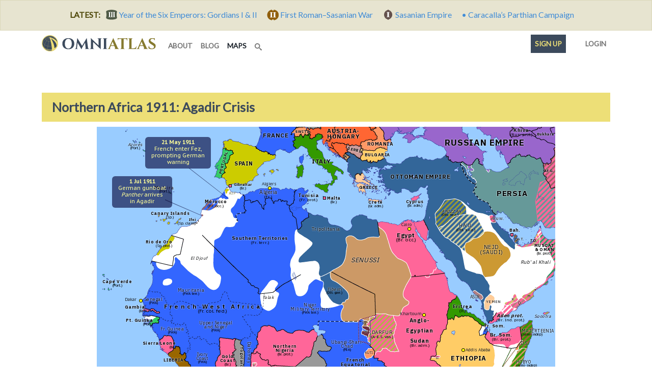

--- FILE ---
content_type: text/html; charset=utf-8
request_url: https://omniatlas.com/maps/northern-africa/19110701/
body_size: 26534
content:


<!DOCTYPE html>
<!--[if lt IE 7]>      <html class="no-js lt-ie9 lt-ie8 lt-ie7" lang="en"> <![endif]-->
<!--[if IE 7]>         <html class="no-js lt-ie9 lt-ie8" lang="en"> <![endif]-->
<!--[if IE 8]>         <html class="no-js lt-ie9" lang="en"> <![endif]-->
<!--[if gt IE 8]><!--> <html class="no-js" lang="en"> <!--<![endif]-->
	<head>
		<meta charset="utf-8" />
		<meta http-equiv="X-UA-Compatible" content="IE=edge" />
		<meta name="viewport" content="width=device-width, initial-scale=1, shrink-to-fit=no" />
		<title>
	Agadir Crisis | Historical Atlas of Northern Africa (1 July 1911)
 | Omniatlas</title>
		<meta name="description" content="Historical Map of Northern Africa (1 July 1911 - Agadir Crisis: In 1911 France sent troops to suppress a rebellion in Morocco. Germany promptly claimed the 1906 Algeciras Agreement had been violated and sent a gunboat to the Moroccan port of Agadir. However, France was backed by the Russians (their allies) and the British (who were alarmed by Germany&#x27;s growing naval power). In the end Germany backed down, accepting French control of Morocco in return for gains in equatorial Africa." />
		<meta name="author" content="Rick Westera">
		<meta name="keywords" content="world history, modern history, timeline, map, atlas, education" />
<meta name="p:domain_verify" content="89817f5330460dedf4acc72f2f86c049"/>
		<link rel="canonical" href="https://omniatlas.com/maps/northern-africa/19110701/">
		<link rel="shortcut icon" href="https://omniatlas-media.b-cdn.net/static/favicon.ico" type="image/x-icon">
		<link rel="icon" href="https://omniatlas-media.b-cdn.net/static/favicon.ico" type="image/x-icon">
		<link rel="icon" type="image/png" href="https://omniatlas-media.b-cdn.net/static/favicon-32x32.png" sizes="32x32" />
		<link rel="icon" type="image/png" href="https://omniatlas-media.b-cdn.net/static/favicon-16x16.png" sizes="16x16" />
		<link rel="alternate" type="application/rss+xml" title="Subscribe to Omniatlas " href="/feed/rss/" />
		
		
	
	<meta property="og:title" content="Historical Atlas of Northern Africa (1 July 1911): Agadir Crisis"/>
	<meta property="og:type" content="article"/> 
	<meta property="og:url" content="https://omniatlas.com/maps/northern-africa/19110701/"/>
	
		<meta property="og:image" content="https://omniatlas-media.b-cdn.net/dist/img/articles/main/northern-africa/northern-africa19110701.png">
		<meta property="og:image:width" content="487" />
		<meta property="og:image:height" content="255" />
	
	
		<meta property="og:image" content="https://omniatlas-media.b-cdn.net/dist/img/articles/small/northern-africa/northern-africa19110701.png">
		<meta property="og:image:width" content="155" />
		<meta property="og:image:height" content="114" />
	
	
		<meta property="og:image" content="https://omniatlas-media.b-cdn.net/dist/img/articles/subst/northern-africa/northern-africa19110701.png">
		<meta property="og:image:width" content="600" />
		<meta property="og:image:height" content="350" />
	
	<meta property="og:description" content="In 1911 France sent troops to suppress a rebellion in Morocco. Germany promptly claimed the 1906 Algeciras Agreement had been violated and sent a gunboat to the Moroccan port of Agadir. However, France was backed by the Russians (their allies) and the British (who were alarmed by Germany&#x27;s growing naval power). In the end Germany backed down, accepting French control of Morocco in return for gains in equatorial Africa."/>

		<meta property="og:type" content="website" />
		<meta property="og:site_name" content="Omniatlas"/>
		<meta name="twitter:site" content="@omniatlas" />
		
	

		<link href="https://fonts.googleapis.com/css?family=Lato|IBM+Plex+Sans:400,700|PT+Sans+Caption:400,700&font-display=swap" rel="stylesheet">

		
		<!--link rel="stylesheet" href="https://maxcdn.bootstrapcdn.com/bootstrap/4.0.0-beta.3/css/bootstrap.min.css" integrity="sha384-Zug+QiDoJOrZ5t4lssLdxGhVrurbmBWopoEl+M6BdEfwnCJZtKxi1KgxUyJq13dy" crossorigin="anonymous"-->
		<!--link href="https://omniatlas-media.b-cdn.net/static/css/bootstrap.min.css" rel="stylesheet"-->
		
			<link rel="stylesheet" href="https://omniatlas-media.b-cdn.net/static/css/style.css?version=1.55" />
		
		
			
		

		
		<script src="//unpkg.com/alpinejs" defer></script>
		<script src="https://unpkg.com/htmx.org@1.9.2" defer></script>
		<script src="https://omniatlas-media.b-cdn.net/static/js/lib/bootstrap.bundle.min.js?v=5.1.3" defer></script>

		
			
<script type="text/javascript" src="//cdn.thisiswaldo.com/static/js/9028.js"></script>

			
		
	</head>
	<body id="omniatlas" class="tj-maps tj-map northern-africa free non-auth "  data-instant-intensity="mousedown">
		<!-- Google tag (gtag.js) -->
<script async src="https://www.googletagmanager.com/gtag/js?id=AW-977107538"></script>
<script>
  window.dataLayer = window.dataLayer || [];
  function gtag(){dataLayer.push(arguments);}
  gtag('js', new Date());

  gtag('config', 'AW-977107538');
</script>
		<!-- Global site tag (gtag.js) - Google Analytics -->
<script async src="https://www.googletagmanager.com/gtag/js?id=G-YKEDK3P34D"></script>
<script>
  window.dataLayer = window.dataLayer || [];
  function gtag(){dataLayer.push(arguments);}
  gtag('js', new Date());

  gtag('config', 'G-YKEDK3P34D');
</script>
	
		
			
			



	
	<div class="alert alert-info mb-0 text-center rounded-0">
		<strong class="me-2">LATEST:</strong>
		
		
			
			<a href="/maps/europe/2380402/">
				
					<span class="tier-badge tier-badge-3" title="Tier III"> &nbsp;</span>
				
				<span class="me-3">Year of the Six Emperors: Gordians I &amp; II</span>
			</a>
		
			
			<a href="/maps/europe/2321006/">
				
					<span class="tier-badge tier-badge-2" title="Tier II"> &nbsp;</span>
				
				<span class="me-3">First Roman–Sasanian War</span>
			</a>
		
			
			<a href="/maps/europe/2270406/">
				
					<span class="tier-badge tier-badge-1" title="Tier I"> &nbsp;</span>
				
				<span class="me-3">Sasanian Empire</span>
			</a>
		
			
			<a href="/maps/europe/2160730/">
				
					&bull;
				
				<span class="me-3">Caracalla’s Parthian Campaign</span>
			</a>
		
	</div>


		
		
			<svg style="position: absolute; width: 0; height: 0; overflow: hidden;" version="1.1" xmlns="http://www.w3.org/2000/svg" xmlns:xlink="http://www.w3.org/1999/xlink">
	<defs>
		<symbol id="icon-search" viewBox="0 0 32 32">
		<title>search</title>
		<path d="M31.008 27.231l-7.58-6.447c-0.784-0.705-1.622-1.029-2.299-0.998 1.789-2.096 2.87-4.815 2.87-7.787 0-6.627-5.373-12-12-12s-12 5.373-12 12 5.373 12 12 12c2.972 0 5.691-1.081 7.787-2.87-0.031 0.677 0.293 1.515 0.998 2.299l6.447 7.58c1.104 1.226 2.907 1.33 4.007 0.23s0.997-2.903-0.23-4.007zM12 20c-4.418 0-8-3.582-8-8s3.582-8 8-8 8 3.582 8 8-3.582 8-8 8z"></path>
		</symbol>
	</defs>
</svg>
		
		
			<!-- Search Modal -->
			<div id="modalSearch" class="modal fade modal-wide" role="dialog">
				<div class="modal-dialog">

				   <!-- Modal content-->
				   <div class="modal-content">
					   <div class="modal-header">
						   <h4 class="modal-title">Search Omniatlas</h4>
						   <button type="button" class="btn-close" data-bs-dismiss="modal">&nbsp;</button>
					   </div>
					   <div class="modal-body">
						   <div class="gcse-search"></div>
					   </div>
					   <div class="modal-footer">
						   <button type="button" class="btn btn-secondary" data-bs-dismiss="modal">Close</button>
					   </div>
				   </div>

			   </div>
			</div>
			
	<!-- Navigation Modal -->
	<div class="modal modal_map-nav" id="mapNavModal" tabindex="-1" role="dialog" aria-labelledby="mapNavModalLabel">
	  <div class="modal-dialog" role="document">
		<div class="modal-content">
		  <div class="modal-header">
			<h4 class="modal-title" id="mapNavModalLabel">Navigate between Maps</h4>
			<button type="button" class="btn-close" data-bs-dismiss="modal" aria-label="Close"><span aria-hidden="true">&nbsp;</span></button>
		  </div>
		  <div class="modal-body">
			<div class="form-group change-atlas">
				<label for="changeAtlas" class="form-label">Change Atlas</label>
				<select id="changeAtlas" class="form-control" onchange='location = this.options[this.selectedIndex].value;'>
					
						<option value="/maps/arctic/" >
							the Arctic
						</option>
					
						<option value="/maps/north-america/" >
							North America
						</option>
					
						<option value="/maps/central-america/" >
							| Mexico &amp; Central America*
						</option>
					
						<option value="/maps/south-america/" >
							South America
						</option>
					
						<option value="/maps/northern-africa/" selected='selected'>
							Northern Africa
						</option>
					
						<option value="/maps/sub-saharan-africa/" >
							Sub-Saharan Africa
						</option>
					
						<option value="/maps/europe/" >
							Europe
						</option>
					
						<option value="/maps/eastern-europe/" >
							| Eastern Europe*
						</option>
					
						<option value="/maps/eastern-mediterranean/" >
							| Eastern Mediterranean
						</option>
					
						<option value="/maps/northern-europe/" >
							| Northern Europe*
						</option>
					
						<option value="/maps/northwest-europe/" >
							| Northwest Europe*
						</option>
					
						<option value="/maps/western-mediterranean/" >
							| Western Mediterranean*
						</option>
					
						<option value="/maps/northern-eurasia/" >
							Northern Eurasia
						</option>
					
						<option value="/maps/asia-pacific/" >
							Asia Pacific
						</option>
					
						<option value="/maps/east-asia/" >
							East Asia
						</option>
					
						<option value="/maps/southern-asia/" >
							Southern Asia
						</option>
					
						<option value="/maps/australasia/" >
							Australasia
						</option>
					
						<option value="/maps/game-of-thrones/" >
							Game of Thrones
						</option>
					
				</select>
			</div>
			<div class="form-group change-date">
				<label for="changeDate" class="form-label">Change Date</label>
				<select id="changeDate" class="form-control" onchange='location = this.options[this.selectedIndex].value;'>
					
						<option value="/maps/northern-africa/200219/" >20<span class="era">AD</span></option>
					
						<option value="/maps/northern-africa/440128/" >44<span class="era">AD</span></option>
					
						<option value="/maps/northern-africa/680513/" >May 68<span class="era">AD</span></option>
					
						<option value="/maps/northern-africa/691220/" >20 Dec 69<span class="era">AD</span></option>
					
						<option value="/maps/northern-africa/700402/" >spr 70<span class="era">AD</span></option>
					
						<option value="/maps/northern-africa/850309/" >c.85<span class="era">AD</span></option>
					
						<option value="/maps/northern-africa/1000221/" >c.100</option>
					
						<option value="/maps/northern-africa/1101214/" >c.110</option>
					
						<option value="/maps/northern-africa/1160908/" >Sep 116</option>
					
						<option value="/maps/northern-africa/1710709/" >171</option>
					
						<option value="/maps/northern-africa/1930419/" >19 Apr 193</option>
					
						<option value="/maps/northern-africa/2021219/" >Dec 202</option>
					
						<option value="/maps/northern-africa/2100113/" >c.210</option>
					
						<option value="/maps/northern-africa/2250108/" >c.225</option>
					
						<option value="/maps/northern-africa/2380322/" >22 Mar 238</option>
					
						<option value="/maps/northern-africa/2400223/" >240</option>
					
						<option value="/maps/northern-africa/2530110/" >253</option>
					
						<option value="/maps/northern-africa/2600917/" >17 Sep 260</option>
					
						<option value="/maps/northern-africa/2661124/" >late 266</option>
					
						<option value="/maps/northern-africa/2710727/" >sum 271</option>
					
						<option value="/maps/northern-africa/2720528/" >spr 272</option>
					
						<option value="/maps/northern-africa/2730711/" >Jul 273</option>
					
						<option value="/maps/northern-africa/2760615/" >Jun 276</option>
					
						<option value="/maps/northern-africa/2800111/" >early 280</option>
					
						<option value="/maps/northern-africa/2850721/" >Jul 285</option>
					
						<option value="/maps/northern-africa/2940121/" >early 294</option>
					
						<option value="/maps/northern-africa/2980924/" >Sep 298</option>
					
						<option value="/maps/northern-africa/3061102/" >Nov 306</option>
					
						<option value="/maps/northern-africa/3080716/" >mid 308</option>
					
						<option value="/maps/northern-africa/3121028/" >28 Oct 312</option>
					
						<option value="/maps/northern-africa/3200310/" >Mar 320</option>
					
						<option value="/maps/northern-africa/3331027/" >Oct 333</option>
					
						<option value="/maps/northern-africa/3370909/" >9 Sep 337</option>
					
						<option value="/maps/northern-africa/3500202/" >c.350</option>
					
						<option value="/maps/northern-africa/3611103/" >3 Nov 361</option>
					
						<option value="/maps/northern-africa/3670326/" >early 367</option>
					
						<option value="/maps/northern-africa/3730116/" >early 373</option>
					
						<option value="/maps/northern-africa/3790119/" >19 Jan 379</option>
					
						<option value="/maps/northern-africa/3850904/" >late 385</option>
					
						<option value="/maps/northern-africa/3950117/" >17 Jan 395</option>
					
						<option value="/maps/northern-africa/3970828/" >late 397</option>
					
						<option value="/maps/northern-africa/4001216/" >c.400</option>
					
						<option value="/maps/northern-africa/4070806/" >sum 407</option>
					
						<option value="/maps/northern-africa/4090524/" >spr 409</option>
					
						<option value="/maps/northern-africa/4090928/" >28 Sep 409</option>
					
						<option value="/maps/northern-africa/4100506/" >early 410</option>
					
						<option value="/maps/northern-africa/4101214/" >late 410</option>
					
						<option value="/maps/northern-africa/4110609/" >mid 411</option>
					
						<option value="/maps/northern-africa/4130420/" >spr 413</option>
					
						<option value="/maps/northern-africa/4141112/" >late 414</option>
					
						<option value="/maps/northern-africa/4180922/" >fall 418</option>
					
						<option value="/maps/northern-africa/4200211/" >early 420</option>
					
						<option value="/maps/northern-africa/4220814/" >sum 422</option>
					
						<option value="/maps/northern-africa/4240418/" >spr 424</option>
					
						<option value="/maps/northern-africa/4270803/" >sum 427</option>
					
						<option value="/maps/northern-africa/4290513/" >May 429</option>
					
						<option value="/maps/northern-africa/4300828/" >28 Aug 430</option>
					
						<option value="/maps/northern-africa/4310926/" >sum 431</option>
					
						<option value="/maps/northern-africa/4350211/" >11 Feb 435</option>
					
						<option value="/maps/northern-africa/4391019/" >19 Oct 439</option>
					
						<option value="/maps/northern-africa/4420716/" >sum 442</option>
					
						<option value="/maps/northern-africa/4481207/" >late 448</option>
					
						<option value="/maps/northern-africa/4530613/" >453</option>
					
						<option value="/maps/northern-africa/18970807/" >7 Aug 1897</option>
					
						<option value="/maps/northern-africa/18980902/" >2 Sep 1898</option>
					
						<option value="/maps/northern-africa/18990321/" >21 Mar 1899</option>
					
						<option value="/maps/northern-africa/19000422/" >22 Apr 1900</option>
					
						<option value="/maps/northern-africa/19020507/" >7 May 1902</option>
					
						<option value="/maps/northern-africa/19030205/" >5 Feb 1903</option>
					
						<option value="/maps/northern-africa/19031025/" >25 Oct 1903</option>
					
						<option value="/maps/northern-africa/19050331/" >31 Mar 1905</option>
					
						<option value="/maps/northern-africa/19060212/" >12 Feb 1906</option>
					
						<option value="/maps/northern-africa/19080516/" >16 May 1908</option>
					
						<option value="/maps/northern-africa/19100115/" >15 Jan 1910</option>
					
						<option value="/maps/northern-africa/19110701/" selected='selected'>1 Jul 1911</option>
					
						<option value="/maps/northern-africa/19111010/" >10 Oct 1911</option>
					
						<option value="/maps/northern-africa/19120330/" >30 Mar 1912</option>
					
						<option value="/maps/northern-africa/19130314/" >14 Mar 1913</option>
					
						<option value="/maps/northern-africa/19140101/" >1 Jan 1914</option>
					
						<option value="/maps/northern-africa/19140804/" >4 Aug 1914</option>
					
						<option value="/maps/northern-africa/19140821/" >21 Aug 1914</option>
					
						<option value="/maps/northern-africa/19141029/" >29 Oct 1914</option>
					
						<option value="/maps/northern-africa/19150202/" >2 Feb 1915</option>
					
						<option value="/maps/northern-africa/19150501/" >1 May 1915</option>
					
				</select>
			</div>
			<div class="form-group change-chapter">
			<label for="changeChapter" class="form-label">Change Chapter</label>
				<select id="changeChapter" class="form-control" onchange='location = this.options[this.selectedIndex].value;'>
					
						<option value="/maps/northern-africa/300000/chapter/" >
							(-30 - 235) Africa and the Roman Principate
						</option>
					
						<option value="/maps/northern-africa/2351005/chapter/" >
							(235 - 284) Africa and Rome in Crisis
						</option>
					
						<option value="/maps/northern-africa/2841120/chapter/" >
							(284 - 337) Africa, Diocletian, and Constantine
						</option>
					
						<option value="/maps/northern-africa/3370909/chapter/" >
							(337 - 395) Africa and the Roman Dominate
						</option>
					
						<option value="/maps/northern-africa/3950117/chapter/" >
							(395 - 476) Africa and Rome Divided
						</option>
					
						<option value="/maps/northern-africa/4760904/chapter/" >
							(476 - 1878) NO MAPS FOR THIS PERIOD YET
						</option>
					
						<option value="/maps/northern-africa/18780000/chapter/" selected='selected'>
							(1878 - 1914) Scramble for Africa
						</option>
					
						<option value="/maps/northern-africa/19140804/chapter/" >
							(1914 - ) World War I in Northern Africa
						</option>
					
				</select>
			</div>
			<div class="form-group change-map">
				<label for="changeMap" class="form-label">Change Map</label>
				<select id="changeMap"  class="form-control" onchange='location = this.options[this.selectedIndex].value;'>
					
						<option value="/maps/northern-africa/18970807/" >Kitchener in Sudan</option>
					
						<option value="/maps/northern-africa/18980902/" >Battle of Omdurman</option>
					
						<option value="/maps/northern-africa/18990321/" >Anglo-French Convention on Sudan</option>
					
						<option value="/maps/northern-africa/19000422/" >Battle of Kousséri</option>
					
						<option value="/maps/northern-africa/19020507/" >Cottenest Expedition</option>
					
						<option value="/maps/northern-africa/19030205/" >Pacification of Northern Nigeria</option>
					
						<option value="/maps/northern-africa/19031025/" >Somaliland Campaign</option>
					
						<option value="/maps/northern-africa/19050331/" >Tangier Crisis</option>
					
						<option value="/maps/northern-africa/19060212/" >Conquest of the Sahara</option>
					
						<option value="/maps/northern-africa/19080516/" >Consolidation of Ethiopia</option>
					
						<option value="/maps/northern-africa/19100115/" >French Equatorial Africa</option>
					
						<option value="/maps/northern-africa/19110701/" selected='selected'>Agadir Crisis</option>
					
						<option value="/maps/northern-africa/19111010/" >Italo-Turkish War</option>
					
						<option value="/maps/northern-africa/19120330/" >Treaty of Fez</option>
					
						<option value="/maps/northern-africa/19130314/" >French invasion of the Tibesti</option>
					
						<option value="/maps/northern-africa/19140101/" >Amalgamation of Nigeria</option>
					
				</select>
			</div>
		  </div>
		  <div class="modal-footer">
			<button type="button" class="btn btn-secondary" data-bs-dismiss="modal">Close</button>
		  </div>
		</div>
	  </div>
	</div>

		
		<div class="container">
			<nav class="navbar navbar-expand-lg navbar-inverse navbar-light bg-white row">
				<div class="container-fluid">
					
					<a class="navbar-brand" href="/">
						<img class="navbar-logo" src="https://omniatlas-media.b-cdn.net/static/img/icons/omniatlas-heading.svg" alt="Omniatlas">
						
					</a>
					<button class="navbar-toggler" type="button" data-bs-toggle="collapse" data-bs-target="#navbarsMain" aria-controls="navbarsMain" aria-expanded="false" aria-label="Toggle navigation">
						<span class="navbar-toggler-icon"></span>
		  			</button>
					<div class="collapse navbar-collapse" id="navbarsMain">
						
	<ul class="navbar-nav me-auto mb-2 mb-lg-0">
	<li class="nav-item nav-item_about">
	<a class="nav-link nav-link_about" href="/about/">
		
		about
		
	</a>
</li>
	<li class="nav-item nav-item_blog">
	<a class="nav-link nav-link_blog" href="/blogs/">
		
		blog
		
	</a>
</li>
	<li class="nav-item nav-item_maps active">
	<a class="nav-link nav-link_maps" href="/maps/">
		
		maps
		<span class="visually-hidden">(current)</span>
	</a>
</li>
	
	<li class="d-lg-none nav-divider"></li>
	<li class="nav-item">
	   <a href="#modalSearch" data-bs-toggle="modal" data-bs-target="#modalSearch" aria-label="Search" class="nav-link">
		   <svg class="icon icon-search"><use xlink:href="#icon-search"></use></svg> <span class="d-lg-none">Search</span>
	   </a>
	</li>
</ul>
<ul class="nav navbar-nav navbar-right">
	<li class="d-lg-none nav-divider"></li>
	<li class="nav-item">
		
			<li class="nav-item nav-item_signup">
	<a class="nav-link nav-link_signup" href="/accounts/signup/?next=/maps/northern-africa/19110701/">
		
		Sign up
		
	</a>
</li>
			<li class="nav-item nav-item_account">
	<a class="nav-link nav-link_account" href="/accounts/login/?next=/maps/northern-africa/19110701/">
		
			
			
			<span class="tier-icon tier-icon-0 me-1" title="Tier ">&nbsp;</span>
		
		Login
		
	</a>
</li>
		
	</li>
</ul>

					</div>
					
				</div>
			</nav>
		</div>
		
			





			
<div class="container adspot9029 newor-adspot newor-adspot-banner mt-2 mb-3">
	<div class="row justify-content-center">
		<!-- 728x90/970x90/970x250/320x50 -->
		<div id='waldo-tag-9029'></div>
	</div>
</div>


		

		<main role="main" class="tj-main">
			

			<div class="container">
				
				
	
	<h1 class="tj-h1" id="main-map">Northern Africa 1911: Agadir Crisis</h1>

	<div class="row">
		<div class="col-xxl-6">
		
			<div class="mobile-link row ms-0 me-0 d-lg-none">
				<a href="/maps/northern-africa/19110701/plain/" class="pt-1 pb-1" >View full map and options for mobile&hellip;</a>
			</div>
		
		<div class="row"><div class="tj-map-container col-12 position-relative">
			
				
<div id="mainMap" data-oa-datecode="19110701"
	
		class="d-block tj-map-display tj-atlas-map tj-map-large mx-auto col-xxl-offset-0 "
	>
	<img class="tj-map-img tj-map-img_political" src="https://omniatlas-media.b-cdn.net/dist/img/maps/nafrica/nafrica19110701.png" alt="Political map of Northern Africa on 01 Jul 1911 (Scramble for Africa: Agadir Crisis), showing the following events: Cession of Lado Enclave; Agadir Crisis begins; Agadir Crisis." />
	
	<div id="EventsImages_northern-africa19110701" class="map-event events-images map-layer">
		
    
    

    
    

    
    

	</div>
	<div id="EventsCanvasContainer" class="canvas events-canvas-container" style="left:0; top:0; width:900px; height:620px; position:absolute;">
		<canvas id="EventsCanvas_northern-africa19110701" width="900" height="620" class="map-event events-layer events-canvas" ></canvas>
	</div>
	<div class='labels overlay map-layer'><div id='pc-RU-4174-2071-162' class='map-label polity pc-RU f0 faction rot0 label-16' style='left:679px; top:21px;text-align:inherit;' title="Russian Empire"><a href="https://en.wikipedia.org/wiki/Russian_Empire" title="Russian Empire" rel='nofollow' target='_blank'><span class='nation org10 label-16'>Russian Empire</span></a></div><div id='pc-IR-4158-1974-92' class='map-label polity pc-IR f0 faction rot0 label-14' style='left:781px; top:122px;text-align:inherit;' title="Persia (Qajar dynasty)"><a href="https://en.wikipedia.org/wiki/Qajar_dynasty" title="Persia (Qajar dynasty)" rel='nofollow' target='_blank'><span class='nation org10 label-14'>Persia</span></a></div><div id='pc-ET-4291-2099-66' class='map-label polity pc-ET f0 faction rot0 label-12' style='left:691px; top:447px;text-align:inherit;' title="Ethiopian Empire"><a href="https://en.wikipedia.org/wiki/Ethiopian_Empire" title="Ethiopian Empire" rel='nofollow' target='_blank'><span class='nation org10 label-12'>Ethiopia</span></a></div><div id='pc-LYk-4380-2121-307' class='map-label polity pc-LYk f0 faction rot0 label-12' style='left:495px; top:254px;text-align:inherit;' title="Senussiya Order"><a href="https://en.wikipedia.org/wiki/Senussi" title="Senussiya Order" rel='nofollow' target='_blank'><span class='nation org5 label-12'>Senussi</span></a></div><div id='pc-EG-3759-1945-63' class='map-label polity pc-EG f0 control rot0 annotate-block label-11' style='left:583px; top:205px;text-align:inherit;' title="Khedivate of Egypt (British occupied)"><a href="https://en.wikipedia.org/wiki/Khedivate_of_Egypt" title="Khedivate of Egypt (British occupied)" rel='nofollow' target='_blank'><span class='territory org10 label-11'>Egypt</span><span class='annotation block'>(Br. occ.)</span></a></div><div id='pc-IT-3866-1985-94' class='map-label polity pc-IT f0 faction rot0 label-11' style='left:418px; top:60px;text-align:inherit;' title="Kingdom of Italy"><a href="https://en.wikipedia.org/wiki/Kingdom_of_Italy_%281861%E2%80%931946%29" title="Kingdom of Italy" rel='nofollow' target='_blank'><span class='nation org10 label-11'>Italy</span></a></div><div id='pc-AT-3919-1997-9' class='map-label polity pc-AT f0 faction rot0 label-11' style='left:448px; top:0px;text-align:inherit;' title="Austro-Hungarian Empire"><a href="https://en.wikipedia.org/wiki/Austria-Hungary" title="Austro-Hungarian Empire" rel='nofollow' target='_blank'><span class='nation org10 label-11'>Austria-<br />Hungary</span></a></div><div id='pc-CD-4261-2067-31' class='map-label polity pc-CD f0 control rot0 annotate-block label-11' style='left:512px; top:553px;text-align:inherit;' title="Belgian Congo (Belgian colony)"><a href="https://en.wikipedia.org/wiki/Belgian_Congo" title="Belgian Congo (Belgian colony)" rel='nofollow' target='_blank'><span class='territory org10 label-11'>Belgian<br /><br />Congo</span><span class='annotation block'>(Bel.)</span></a></div><div id='pc-FR-4162-2070-70' class='map-label polity pc-FR f0 faction rot0 label-11' style='left:322px; top:9px;text-align:inherit;' title="French Republic (&quot;Third Republic&quot;)"><a href="https://en.wikipedia.org/wiki/French_Third_Republic" title="French Republic (&quot;Third Republic&quot;)" rel='nofollow' target='_blank'><span class='nation org10 label-11'>France</span></a></div><div id='pc-TR-4184-2072-188' class='map-label polity pc-TR f0 faction rot0 label-11' style='left:572px; top:90px;text-align:inherit;' title="Ottoman Empire"><a href="https://en.wikipedia.org/wiki/Ottoman_Empire" title="Ottoman Empire" rel='nofollow' target='_blank'><span class='nation org10 label-11'>Ottoman Empire</span></a></div><div id='pc-SNaof-4306-2102-1001' class='map-label polity pc-SNaof f0 control rot0 annotate-block label-11' style='left:128px; top:345px;text-align:inherit;' title="French West Africa (French colonial federation)"><a href="https://en.wikipedia.org/wiki/French_West_Africa" title="French West Africa (French colonial federation)" rel='nofollow' target='_blank'><span class='territory org10 label-11'>F r e n c h&nbsp;&nbsp; W e s t&nbsp;&nbsp; A f r i c a</span><span class='annotation block'>(Fr. col. fed.)</span></a></div><div id='pc-ES-4159-2069-65' class='map-label polity pc-ES f0 faction rot0 label-10' style='left:266px; top:65px;text-align:inherit;' title="Kingdom of Spain"><a href="https://en.wikipedia.org/wiki/Spain_under_the_Restoration" title="Kingdom of Spain" rel='nofollow' target='_blank'><span class='nation org10 label-10'>Spain</span></a></div><div id='pc-DZ-4222-2084-60' class='map-label polity pc-DZ f0 control rot0 annotate-block label-10' style='left:315px; top:121px;text-align:inherit;' title="Algeria (part of France)"><a href="https://en.wikipedia.org/wiki/French_Algeria" title="Algeria (part of France)" rel='nofollow' target='_blank'><span class='territory org8 label-10'>Algeria</span><span class='annotation block'>(Fr.)</span></a></div><div id='pc-SD-4245-2089-167' class='map-label polity pc-SD f0 control rot0 annotate-block label-10' style='left:603px; top:373px;text-align:inherit;' title="Anglo-Egyptian Sudan (British administration)"><a href="https://en.wikipedia.org/wiki/Anglo-Egyptian_Sudan" title="Anglo-Egyptian Sudan (British administration)" rel='nofollow' target='_blank'><span class='territory org10 label-10'>Anglo-<br /><br />Egyptian<br /><br />Sudan</span><span class='annotation block'>(Br. adm.)</span></a></div><div id='pc-SA-4408-2137-164' class='map-label polity pc-SA f0 faction rot0 label-10' style='left:748px; top:229px;text-align:inherit;' title="Emirate of Nejd (Saudi)"><a href="https://en.wikipedia.org/wiki/Emirate_of_Nejd_and_Hasa" title="Emirate of Nejd (Saudi)" rel='nofollow' target='_blank'><span class='nation org8 label-10'>Nejd<br />(Saudi)</span></a></div><div id='pc-DZs-4227-1943-694' class='map-label polity pc-DZs f0 control rot0 annotate-block label-9' style='left:261px; top:212px;text-align:inherit;' title="Southern Territories (French Algerian territory)"><a href="https://en.wikipedia.org/wiki/French_Sahara" title="Southern Territories (French Algerian territory)" rel='nofollow' target='_blank'><span class='territory org10 label-9'>Southern Territories</span><span class='annotation block'>(Fr. terr.)</span></a></div><div id='pc-MA-4576-1951-123' class='map-label polity pc-MA f0 control rot0 annotate-block label-9' style='left:208px; top:140px;text-align:inherit;' title="Kingdom of Morocco (Alaouite dynasty) (French occupied)"><a href="https://en.wikipedia.org/wiki/Alaouite_dynasty" title="Kingdom of Morocco (Alaouite dynasty) (French occupied)" rel='nofollow' target='_blank'><span class='territory org10 label-9'>Morocco</span><span class='annotation block'>(Fr. occ.)</span></a></div><div id='pc-RO-3790-1952-160' class='map-label polity pc-RO f0 faction rot0 label-9' style='left:527px; top:27px;text-align:inherit;' title="Kingdom of Rumania"><a href="https://en.wikipedia.org/wiki/Kingdom_of_Romania" title="Kingdom of Rumania" rel='nofollow' target='_blank'><span class='nation org10 label-9'>Romania</span></a></div><div id='pc-TN-3801-1953-186' class='map-label polity pc-TN f0 control rot0 annotate-block label-9' style='left:391px; top:128px;text-align:inherit;' title="Tunisia (French protectorate)"><a href="https://en.wikipedia.org/wiki/French_protectorate_of_Tunisia" title="Tunisia (French protectorate)" rel='nofollow' target='_blank'><span class='territory org10 label-9'>Tunisia</span><span class='annotation block'>(Fr. prot.)</span></a></div><div id='pc-UZxo-3821-1961-263' class='map-label polity pc-UZxo f0 control rot0 annotate-block label-9' style='left:808px; top:0px;text-align:inherit;' title="Khanate of Khiva (Russian protectorate)"><a href="https://en.wikipedia.org/wiki/Khanate_of_Khiva" title="Khanate of Khiva (Russian protectorate)" rel='nofollow' target='_blank'><span class='territory org10 label-9'>Khiva</span><span class='annotation block'>(Rus. prot.)</span></a></div><div id='pc-CGaef-4233-2086-1000' class='map-label polity pc-CGaef f0 control rot0 annotate-block label-9' style='left:475px; top:451px;text-align:inherit;' title="French Equatorial Africa (French colonial federation)"><a href="https://en.wikipedia.org/wiki/French_Equatorial_Africa" title="French Equatorial Africa (French colonial federation)" rel='nofollow' target='_blank'><span class='territory org10 label-9'>French<br />Equatorial<br />Africa</span><span class='annotation block'>(Fr. col. fed.)</span></a></div><div id='pc-SArub-4240-2088-1050' class='map-label polity pc-SArub f0 control rot0 label-9' style='left:828px; top:259px;text-align:inherit;' title="Rub' al Khali (uninhabited)"><a href="https://en.wikipedia.org/wiki/Rub%27_al_Khali" title="Rub' al Khali (uninhabited)" rel='nofollow' target='_blank'><span class='territory org0 label-9'>Rub' al Khali</span></a></div><div id='pc-SDd-4247-2090-1036' class='map-label polity pc-SDd f0 faction rot0 annotate-block label-9' style='left:535px; top:397px;text-align:inherit;' title="Sultanate of Darfur (Anglo-Egyptian Sudanese vassal state)"><a href="https://en.wikipedia.org/wiki/Sultanate_of_Darfur" title="Sultanate of Darfur (Anglo-Egyptian Sudanese vassal state)" rel='nofollow' target='_blank'><span class='nation org8 label-9'>Darfur</span><span class='annotation block'>(A-E.S. vas.)</span></a></div><div id='pc-SOn-4248-2091-737' class='map-label polity pc-SOn f0 control rot0 annotate-block label-9' style='left:768px; top:402px;text-align:inherit;' title="Somaliland Protectorate (British protectorate)"><a href="https://en.wikipedia.org/wiki/British_Somaliland" title="Somaliland Protectorate (British protectorate)" rel='nofollow' target='_blank'><span class='territory org10 label-9'>Br. Som.</span><span class='annotation block'>(Br. prot.)</span></a></div><div id='pc-TZ-4254-2092-192' class='map-label polity pc-TZ f0 control rot0 annotate-block label-9' style='left:648px; top:583px;text-align:inherit;' title="German East Africa (German colony)"><a href="https://en.wikipedia.org/wiki/German_East_Africa" title="German East Africa (German colony)" rel='nofollow' target='_blank'><span class='territory org10 label-9'>German<br />East Africa</span><span class='annotation block'>(Ger.)</span></a></div><div id='pc-CM-4286-2096-36' class='map-label polity pc-CM f0 control rot0 annotate-block label-9' style='left:383px; top:493px;text-align:inherit;' title="Kamerun (German protectorate)"><a href="https://en.wikipedia.org/wiki/Kamerun" title="Kamerun (German protectorate)" rel='nofollow' target='_blank'><span class='territory org10 label-9'>Kamerun</span><span class='annotation block'>(Ger. prot.)</span></a></div><div id='pc-ER-4288-2098-64' class='map-label polity pc-ER f0 control rot0 annotate-block label-9' style='left:695px; top:346px;text-align:inherit;' title="Eritrea Colony (Italian colony)"><a href="https://en.wikipedia.org/wiki/Italian_Eritrea" title="Eritrea Colony (Italian colony)" rel='nofollow' target='_blank'><span class='territory org10 label-9'>Eritrea</span><span class='annotation block'>(It.)</span></a></div><div id='pc-KE-4302-2100-102' class='map-label polity pc-KE f0 control rot0 annotate-block label-9' style='left:690px; top:526px;text-align:inherit;' title="East Africa Protectorate (British protectorate)"><a href="https://en.wikipedia.org/wiki/East_Africa_Protectorate" title="East Africa Protectorate (British protectorate)" rel='nofollow' target='_blank'><span class='territory org10 label-9'>East Africa<br />Protectorate</span><span class='annotation block'>(Br. prot.)</span></a></div><div id='pc-SOs-4311-2103-738' class='map-label polity pc-SOs f0 control rot0 annotate-block label-9' style='left:778px; top:488px;text-align:left;' title="Italian Somalia (Italian protectorate)"><a href="https://en.wikipedia.org/wiki/Italian_Somaliland" title="Italian Somalia (Italian protectorate)" rel='nofollow' target='_blank'><span class='territory org10 label-9'>Italian<br />Somalia</span><span class='annotation block'>(It. prot.)</span></a></div><div id='pc-YEs-4315-2104-208' class='map-label polity pc-YEs f0 control rot0 annotate-block label-9' style='left:781px; top:364px;text-align:left;' title="Aden protectorates (British Indian protectorates)"><a href="https://en.wikipedia.org/wiki/Aden_Protectorate" title="Aden protectorates (British Indian protectorates)" rel='nofollow' target='_blank'><span class='territory org11 label-9'>Aden prot.</span><span class='annotation block'>(Br. Ind. prot.)</span></a></div><div id='pc-SAhl-4415-2141-321' class='map-label polity pc-SAhl f0 faction rot0 annotate-block label-9' style='left:702px; top:187px;text-align:inherit;' title="Emirate of Jebel Shammar (Ha'il) (Ottoman suzerainty)"><a href="https://en.wikipedia.org/wiki/Jebel_Shammar" title="Emirate of Jebel Shammar (Ha'il) (Ottoman suzerainty)" rel='nofollow' target='_blank'><span class='nation org8 label-9'>Ha'il</span><span class='annotation block'>(Ott. suz.)</span></a></div><div id='pc-LY-4453-2152-122' class='map-label polity pc-LY f0 control rot0 label-9' style='left:418px; top:194px;text-align:inherit;' title="Vilayet of Tripolitania (Ottoman province)"><a href="https://en.wikipedia.org/wiki/Ottoman_Tripolitania" title="Vilayet of Tripolitania (Ottoman province)" rel='nofollow' target='_blank'><span class='territory org9 label-9'>Tripolitania</span></a></div><div id='pc-GRcr-3783-1950-339' class='map-label polity pc-GRcr f0 control rot0 annotate-block label-8' style='left:529px; top:142px;text-align:inherit;' title="Cretan State (Greek administration)"><a href="https://en.wikipedia.org/wiki/Cretan_State" title="Cretan State (Greek administration)" rel='nofollow' target='_blank'><span class='territory org10 label-8'>Crete</span><span class='annotation block'>(Gr. adm.)</span></a></div><div id='pc-BG-3878-1987-18' class='map-label polity pc-BG f0 faction rot0 label-8' style='left:522px; top:49px;text-align:inherit;' title="Kingdom of Bulgaria (Tsardom of Bulgaria)"><a href="https://en.wikipedia.org/wiki/Kingdom_of_Bulgaria" title="Kingdom of Bulgaria (Tsardom of Bulgaria)" rel='nofollow' target='_blank'><span class='nation org10 label-8'>Bulgaria</span></a></div><div id='pc-CY-4157-1988-43' class='map-label polity pc-CY f0 control rot0 annotate-block label-8' style='left:603px; top:141px;text-align:inherit;' title="Cyprus (British administration)"><a href="https://en.wikipedia.org/wiki/Modern_history_of_Cyprus" title="Cyprus (British administration)" rel='nofollow' target='_blank'><span class='territory org10 label-8'>Cyprus</span><span class='annotation block'>(Br. adm.)</span></a></div><div id='pc-GR-3890-1989-79' class='map-label polity pc-GR f0 faction rot0 label-8' style='left:511px; top:113px;text-align:inherit;' title="Kingdom of Greece"><a href="https://en.wikipedia.org/wiki/Kingdom_of_Greece" title="Kingdom of Greece" rel='nofollow' target='_blank'><span class='nation org10 label-8'>Greece</span></a></div><div id='pc-PTaz-4153-2005-726' class='map-label polity pc-PTaz f0 control rot0 annotate-block label-8' style='left:57px; top:29px;text-align:inherit;' title="Azores districts (part of Portugal)"><a href="https://en.wikipedia.org/wiki/History%20of%20the%20Azores" title="Azores districts (part of Portugal)" rel='nofollow' target='_blank'><span class='territory org6 label-8'>Azores</span><span class='annotation block'>(Port.)</span></a></div><div id='pc-CV-4156-2006-42' class='map-label polity pc-CV f0 control rot0 annotate-block label-8' style='left:7px; top:298px;text-align:inherit;' title="Cape Verde Islands (Portuguese colony)"><a href="https://en.wikipedia.org/wiki/Portuguese_Cape_Verde" title="Cape Verde Islands (Portuguese colony)" rel='nofollow' target='_blank'><span class='territory org10 label-8'>Cape Verde</span><span class='annotation block'>(Port.)</span></a></div><div id='pc-PTma-4154-2007-727' class='map-label polity pc-PTma f0 control rot0 annotate-block label-8' style='left:109px; top:114px;text-align:inherit;' title="Funchal district (Azores) (Portuguese overseas territory (autonomous))"><a href="https://en.wikipedia.org/wiki/History%20of%20Madeira" title="Funchal district (Azores) (Portuguese overseas territory (autonomous))" rel='nofollow' target='_blank'><span class='territory org9 label-8'>Madeira</span><span class='annotation block'>(Port.)</span></a></div><div id='pc-EScn-4155-2008-1440' class='map-label polity pc-EScn f0 control rot0 annotate-block label-8' style='left:102px; top:164px;text-align:inherit;' title="Canary Islands (Spanish colony)"><a href="https://en.wikipedia.org/wiki/History%20of%20the%20Canary%20Islands" title="Canary Islands (Spanish colony)" rel='nofollow' target='_blank'><span class='territory org10 label-8'>Canary Islands</span><span class='annotation block'>(Sp.)</span></a></div><div id='pc-CI-4320-2105-212' class='map-label polity pc-CI f0 control rot0 annotate-block label-8' style='left:192px; top:441px;text-align:inherit;' title="Ivory Coast (to French West Africa)"><a href="https://en.wikipedia.org/wiki/French_Ivory_Coast" title="Ivory Coast (to French West Africa)" rel='nofollow' target='_blank'><span class='territory org8 label-8'>Ivory<br />Coast</span><span class='annotation block'>(FWA)</span></a></div><div id='pc-EH-4330-2106-319' class='map-label polity pc-EH f0 control rot0 annotate-block label-8' style='left:92px; top:220px;text-align:right;' title="Río de Oro (Spanish protectorate)"><a href="https://en.wikipedia.org/wiki/R%C3%ADo_de_Oro" title="Río de Oro (Spanish protectorate)" rel='nofollow' target='_blank'><span class='territory org10 label-8'>Rio de Oro</span><span class='annotation block'>(Sp. prot.)</span></a></div><div id='pc-UG-4255-2093-195' class='map-label polity pc-UG f0 control rot0 annotate-block label-8' style='left:637px; top:513px;text-align:inherit;' title="Uganda Protectorate (British protectorate)"><a href="https://en.wikipedia.org/wiki/Uganda_Protectorate" title="Uganda Protectorate (British protectorate)" rel='nofollow' target='_blank'><span class='territory org10 label-8'>Uganda</span><span class='annotation block'>(Br. prot.)</span></a></div><div id='pc-CG-4276-2095-33' class='map-label polity pc-CG f0 control rot0 annotate-block label-8' style='left:440px; top:543px;text-align:inherit;' title="Middle Congo (to French Equatorial Africa)"><a href="https://en.wikipedia.org/wiki/French_Congo" title="Middle Congo (to French Equatorial Africa)" rel='nofollow' target='_blank'><span class='territory org8 label-8'>Middle<br />Congo</span><span class='annotation block'>(FEA)</span></a></div><div id='pc-DJ-4287-2097-56' class='map-label polity pc-DJ f0 control rot0 annotate-block label-8' style='left:757px; top:385px;text-align:left;' title="French Somaliland (French possession)"><a href="https://en.wikipedia.org/wiki/French_Somaliland" title="French Somaliland (French possession)" rel='nofollow' target='_blank'><span class='territory org10 label-8'>Fr. Som.</span><span class='annotation block'>(Fr.)</span></a></div><div id='pc-GA-4332-2107-71' class='map-label polity pc-GA f0 control rot0 annotate-block label-8' style='left:386px; top:551px;text-align:inherit;' title="Gabon (to French Equatorial Africa)"><a href="https://en.wikipedia.org/wiki/History_of_Gabon" title="Gabon (to French Equatorial Africa)" rel='nofollow' target='_blank'><span class='territory org8 label-8'>Gabon</span><span class='annotation block'>(FEA)</span></a></div><div id='pc-GH-4333-2108-75' class='map-label polity pc-GH f0 control rot0 annotate-block label-8' style='left:238px; top:445px;text-align:inherit;' title="Gold Coast crown colony (British crown colony)"><a href="https://en.wikipedia.org/wiki/Gold_Coast_%28British_colony%29" title="Gold Coast crown colony (British crown colony)" rel='nofollow' target='_blank'><span class='territory org10 label-8'>Gold<br />Coast</span><span class='annotation block'>(Br.)</span></a></div><div id='pc-GM-4335-2109-76' class='map-label polity pc-GM f0 control rot0 annotate-block label-8' style='left:51px; top:348px;text-align:right;' title="Gambia Colony and Protectorate (British colony)"><a href="https://en.wikipedia.org/wiki/Gambia_Colony_and_Protectorate" title="Gambia Colony and Protectorate (British colony)" rel='nofollow' target='_blank'><span class='territory org10 label-8'>Gambia</span><span class='annotation block'>(Br.)</span></a></div><div id='pc-GN-4336-2110-77' class='map-label polity pc-GN f0 control rot0 annotate-block label-8' style='left:121px; top:391px;text-align:inherit;' title="French Guinea (to French West Africa)"><a href="https://en.wikipedia.org/wiki/French_Guinea" title="French Guinea (to French West Africa)" rel='nofollow' target='_blank'><span class='territory org8 label-8'>Fr. Guinea</span><span class='annotation block'>(FWA)</span></a></div><div id='pc-GQ-4342-2111-78' class='map-label polity pc-GQ f0 control rot0 annotate-block label-8' style='left:357px; top:523px;text-align:right;' title="Spanish Territories in the Gulf of Guinea (Spanish colony)"><a href="https://en.wikipedia.org/wiki/Spanish_Guinea" title="Spanish Territories in the Gulf of Guinea (Spanish colony)" rel='nofollow' target='_blank'><span class='territory org10 label-8'>Sp. G.</span><span class='annotation block'>(Sp.)</span></a></div><div id='pc-GW-4345-2112-81' class='map-label polity pc-GW f0 control rot0 annotate-block label-8' style='left:53px; top:374px;text-align:right;' title="Portuguese Guinea (Portuguese colony)"><a href="https://en.wikipedia.org/wiki/Portuguese_Guinea" title="Portuguese Guinea (Portuguese colony)" rel='nofollow' target='_blank'><span class='territory org10 label-8'>Pt. Guinea</span><span class='annotation block'>(Port.)</span></a></div><div id='pc-LR-4346-2113-117' class='map-label polity pc-LR f0 faction rot0 label-8' style='left:127px; top:452px;text-align:inherit;' title="Republic of Liberia"><a href="https://en.wikipedia.org/wiki/Liberia" title="Republic of Liberia" rel='nofollow' target='_blank'><span class='nation org10 label-8'>Liberia</span></a></div><div id='pc-ML-4352-2114-129' class='map-label polity pc-ML f0 control rot0 annotate-block label-8' style='left:197px; top:379px;text-align:inherit;' title="Upper Senegal and Niger (to French West Africa)"><a href="https://en.wikipedia.org/wiki/Upper_Senegal_and_Niger" title="Upper Senegal and Niger (to French West Africa)" rel='nofollow' target='_blank'><span class='territory org8 label-8'>Upper Senegal<br />and Niger</span><span class='annotation block'>(FWA)</span></a></div><div id='pc-MR-4360-2115-132' class='map-label polity pc-MR f0 control rot0 annotate-block label-8' style='left:155px; top:315px;text-align:inherit;' title="Civil Territory of Mauritania (to French West Africa)"><a href="https://en.wikipedia.org/wiki/Colonial_Mauritania" title="Civil Territory of Mauritania (to French West Africa)" rel='nofollow' target='_blank'><span class='territory org8 label-8'>Mauritania</span><span class='annotation block'>(FWA terr.)</span></a></div><div id='pc-SL-4368-2117-172' class='map-label polity pc-SL f0 control rot0 annotate-block label-8' style='left:86px; top:419px;text-align:right;' title="Sierra Leone Colony and Protectorate (British colony)"><a href="https://en.wikipedia.org/wiki/Sierra_Leone_Colony_and_Protectorate" title="Sierra Leone Colony and Protectorate (British colony)" rel='nofollow' target='_blank'><span class='territory org10 label-8'>Sierra Leone</span><span class='annotation block'>(Br.)</span></a></div><div id='pc-YEsu-4370-2118-767' class='map-label polity pc-YEsu f0 control rot0 label-8' style='left:855px; top:366px;text-align:inherit;' title="Socotra (part of Mahra Sultanate)"><a href="https://en.wikipedia.org/wiki/Socotra" title="Socotra (part of Mahra Sultanate)" rel='nofollow' target='_blank'><span class='territory org7 label-8'>Socotra</span></a></div><div id='pc-BJ-4371-2119-21' class='map-label polity pc-BJ f0 control rot90 label-8' style='left:274px; top:437px;text-align:inherit;' title="Dahomey Colony and Dependencies (to French West Africa)"><a href="https://en.wikipedia.org/wiki/French_Dahomey" title="Dahomey Colony and Dependencies (to French West Africa)" rel='nofollow' target='_blank'><span class='territory org8 label-8'>Dahomey</span></a></div><div id='pc-CF-4376-2120-32' class='map-label polity pc-CF f0 control rot0 annotate-block label-8' style='left:456px; top:417px;text-align:inherit;' title="Ubangi-Shari-Chad (to French Equatorial Africa)"><a href="https://en.wikipedia.org/wiki/Ubangi-Shari-Chad" title="Ubangi-Shari-Chad (to French Equatorial Africa)" rel='nofollow' target='_blank'><span class='territory org8 label-8'>Ubangi-Shari-<br />Chad</span><span class='annotation block'>(FEA)</span></a></div><div id='pc-MReldjouf-4382-2122-1051' class='map-label polity pc-MReldjouf f0 control rot0 label-8' style='left:180px; top:252px;text-align:inherit;' title="El Djouf (uncontrolled)"><a href="https://en.wikipedia.org/wiki/El_Djouf" title="El Djouf (uncontrolled)" rel='nofollow' target='_blank'><span class='territory org0 label-8'>El Djouf</span></a></div><div id='pc-SAas-4383-2123-734' class='map-label polity pc-SAas f0 faction rot0 label-8' style='left:729px; top:328px;text-align:inherit;' title="Idrisid Emirate of Asir"><a href="https://en.wikipedia.org/wiki/Idrisid_Emirate_of_Asir" title="Idrisid Emirate of Asir" rel='nofollow' target='_blank'><span class='nation org8 label-8'>Asir</span></a></div><div id='pc-SN-4384-2124-174' class='map-label polity pc-SN f0 control rot0 annotate-block label-8' style='left:90px; top:333px;text-align:inherit;' title="Senegal colony and protectorate (to French West Africa)"><a href="https://en.wikipedia.org/wiki/French_Senegal" title="Senegal colony and protectorate (to French West Africa)" rel='nofollow' target='_blank'><span class='territory org8 label-8'>Senegal</span><span class='annotation block'>(FWA)</span></a></div><div id='pc-SObr-4386-2125-795' class='map-label polity pc-SObr f0 faction rot0 annotate-block label-8' style='left:830px; top:395px;text-align:left;' title="Majerteen Sultanate (semi-independent of Italian Somalia)"><a href="https://en.wikipedia.org/wiki/Majerteen_Sultanate" title="Majerteen Sultanate (semi-independent of Italian Somalia)" rel='nofollow' target='_blank'><span class='nation org8 label-8'>Majerteenia</span><span class='annotation block'>(semi-indep)</span></a></div><div id='pc-OM-4238-2085-149' class='map-label polity pc-OM f0 faction rot0 annotate-block label-8' style='left:855px; top:227px;text-align:inherit;' title="Sultanate of Muscat and Oman (informal protectorate of British Residency of the Persian Gulf (Bushire))"><a href="https://en.wikipedia.org/wiki/Muscat_and_Oman" title="Sultanate of Muscat and Oman (informal protectorate of British Residency of the Persian Gulf (Bushire))" rel='nofollow' target='_blank'><span class='nation org10 label-8'>Muscat<br />& Oman</span><span class='annotation block'>(Br. prot.)</span></a></div><div id='pc-SOdervish-4389-2126-745' class='map-label polity pc-SOdervish f0 faction rot0 label-8' style='left:828px; top:419px;text-align:inherit;' title="Dervish State (under ‘Mad Mullah’ Mohammed Abdullah Hassan)"><a href="https://en.wikipedia.org/wiki/Dervish_state" title="Dervish State (under ‘Mad Mullah’ Mohammed Abdullah Hassan)" rel='nofollow' target='_blank'><span class='nation org8 label-8'>D.S.</span></a></div><div id='pc-SOmu-4392-2127-794' class='map-label polity pc-SOmu f0 faction rot0 annotate-block label-8' style='left:819px; top:456px;text-align:left;' title="Sultanate of Hobyo (semi-independent of Italian Somalia)"><a href="https://en.wikipedia.org/wiki/Sultanate_of_Hobyo" title="Sultanate of Hobyo (semi-independent of Italian Somalia)" rel='nofollow' target='_blank'><span class='nation org8 label-8'>Hobyo</span><span class='annotation block'>(semi-indep)</span></a></div><div id='pc-NEtalak-4395-2130-1052' class='map-label polity pc-NEtalak f0 control rot0 label-8' style='left:321px; top:329px;text-align:inherit;' title="Talak Desert (uncontrolled)"><a href="https://en.wikipedia.org/wiki/Talak%2C_Niger" title="Talak Desert (uncontrolled)" rel='nofollow' target='_blank'><span class='territory org0 label-8'>Talak</span></a></div><div id='pc-JOaz-4409-2138-323' class='map-label polity pc-JOaz f0 faction rot0 annotate-block label-8' style='left:668px; top:160px;text-align:inherit;' title="`Anizzah (Ottoman suzerainty)"><a href="https://en.wikipedia.org/wiki/%60Anizzah" title="`Anizzah (Ottoman suzerainty)" rel='nofollow' target='_blank'><span class='nation org5 label-8'>`Anizzah</span><span class='annotation block'>(Ott. suz.)</span></a></div><div id='pc-NGn-4432-2147-722' class='map-label polity pc-NGn f0 control rot0 annotate-block label-8' style='left:342px; top:425px;text-align:inherit;' title="Northern Nigeria Protectorate (British protectorate)"><a href="https://en.wikipedia.org/wiki/Northern_Nigeria_Protectorate" title="Northern Nigeria Protectorate (British protectorate)" rel='nofollow' target='_blank'><span class='territory org10 label-8'>Northern<br />Nigeria</span><span class='annotation block'>(Br. prot.)</span></a></div><div id='pc-NGs-4436-2148-723' class='map-label polity pc-NGs f0 control rot0 annotate-block label-8' style='left:318px; top:474px;text-align:inherit;' title="Colony and Protectorate of Southern Nigeria (British protectorate)"><a href="https://en.wikipedia.org/wiki/Southern_Nigeria_Protectorate" title="Colony and Protectorate of Southern Nigeria (British protectorate)" rel='nofollow' target='_blank'><span class='territory org10 label-8'>S. Nigeria</span><span class='annotation block'>(Br. prot.)</span></a></div><div id='pc-TD_tibesti-4445-2151-1056' class='map-label polity pc-TD_tibesti f0 control rot0 annotate-block label-8' style='left:447px; top:313px;text-align:inherit;' title="Toubou/Teda clans of the Tibesti (Ottoman garrison)"><a href="https://en.wikipedia.org/wiki/Tibesti_Mountains" title="Toubou/Teda clans of the Tibesti (Ottoman garrison)" rel='nofollow' target='_blank'><span class='territory org5 label-8'>Tibesti</span><span class='annotation block'>(Ott. garr.)</span></a></div><div id='pc-TDwadai-4508-2175-1055' class='map-label polity pc-TDwadai f0 faction rot0 label-8' style='left:517px; top:379px;text-align:inherit;' title="Wadai Sultanate"><a href="https://en.wikipedia.org/wiki/Wadai_Sultanate" title="Wadai Sultanate" rel='nofollow' target='_blank'><span class='nation org8 label-8'>W.</span></a></div><div id='pc-NE-4367-2116-141' class='map-label polity pc-NE f0 control rot0 annotate-block label-8' style='left:376px; top:344px;text-align:inherit;' title="Niger Military Territory (to French West Africa)"><a href="https://en.wikipedia.org/wiki/Colony_of_Niger" title="Niger Military Territory (to French West Africa)" rel='nofollow' target='_blank'><span class='territory org8 label-8'>Niger<br />Military Territory</span><span class='annotation block'>(FWA terr.)</span></a></div><div id='pc-PT-3872-1986-156' class='map-label polity pc-PT f0 faction rot-75 label-7' style='left:222px; top:65px;text-align:inherit;' title="Portuguese Republic"><a href="https://en.wikipedia.org/wiki/Republic_of_Portugal" title="Portuguese Republic" rel='nofollow' target='_blank'><span class='nation org10 label-7'>Portugal</span></a></div><div id='pc-KW-4196-2074-111' class='map-label polity pc-KW f0 faction rot0 label-7' style='left:774px; top:175px;text-align:left;' title="Kaza of Kuwait (informal protectorate of British Residency of the Persian Gulf (Bushire))"><a href="https://en.wikipedia.org/wiki/Sheikhdom_of_Kuwait" title="Kaza of Kuwait (informal protectorate of British Residency of the Persian Gulf (Bushire))" rel='nofollow' target='_blank'><span class='nation org8 label-7'>Kuw.</span></a></div><div id='pc-QA-4201-2077-159' class='map-label polity pc-QA f0 faction rot0 label-7' style='left:817px; top:215px;text-align:inherit;' title="Kazan of Qatar (semi-independent of Ottoman Empire)"><a href="https://en.wikipedia.org/wiki/History_of_Qatar" title="Kazan of Qatar (semi-independent of Ottoman Empire)" rel='nofollow' target='_blank'><span class='nation org8 label-7'>Qat.</span></a></div><div id='pc-RS-4454-2078-161' class='map-label polity pc-RS f0 faction rot15 label-7' style='left:488px; top:40px;text-align:inherit;' title="Kingdom of Serbia"><a href="https://en.wikipedia.org/wiki/Kingdom_of_Serbia" title="Kingdom of Serbia" rel='nofollow' target='_blank'><span class='nation org10 label-7'>Serbia</span></a></div><div id='pc-UZbu-4205-2079-264' class='map-label polity pc-UZbu f0 control rot0 label-7' style='left:860px; top:9px;text-align:inherit;' title="Emirate of Bukhara (Russian protectorate)"><a href="https://en.wikipedia.org/wiki/Emirate_of_Bukhara" title="Emirate of Bukhara (Russian protectorate)" rel='nofollow' target='_blank'><span class='territory org10 label-7'>Bukhara</span></a></div><div id='pc-AE-4208-2080-2' class='map-label polity pc-AE f0 faction rot0 label-7' style='left:846px; top:218px;text-align:inherit;' title="Trucial Oman (informal protectorates of British Residency of the Persian Gulf (Bushire))"><a href="https://en.wikipedia.org/wiki/Trucial_States" title="Trucial Oman (informal protectorates of British Residency of the Persian Gulf (Bushire))" rel='nofollow' target='_blank'><span class='nation org11 label-7'>T.O.</span></a></div><div id='pc-AF-4210-2081-3' class='map-label polity pc-AF f0 faction rot0 label-7' style='left:874px; top:81px;text-align:inherit;' title="Emirate of Afghanistan (British informal protectorate)"><a href="https://en.wikipedia.org/wiki/Emirate_of_Afghanistan" title="Emirate of Afghanistan (British informal protectorate)" rel='nofollow' target='_blank'><span class='nation org10 label-7'>Afg.</span></a></div><div id='pc-CH-4211-2082-34' class='map-label polity pc-CH f0 faction rot0 label-7' style='left:385px; top:4px;text-align:inherit;' title="Swiss Confederation"><a href="https://en.wikipedia.org/wiki/Swiss_Confederation" title="Swiss Confederation" rel='nofollow' target='_blank'><span class='nation org10 label-7'>Switz.</span></a></div><div id='pc-YEn-4567-2094-207' class='map-label polity pc-YEn f0 faction rot0 label-7' style='left:760px; top:338px;text-align:inherit;' title="Zaidi Imamate of Yemen"><a href="https://en.wikipedia.org/wiki/Imams_of_Yemen" title="Zaidi Imamate of Yemen" rel='nofollow' target='_blank'><span class='nation org8 label-7'>Yemen</span></a></div><div id='pc-MArf-4216-2083-353' class='map-label polity pc-MArf f0 faction rot0 label-7' style='left:255px; top:125px;text-align:inherit;' title="Riffian tribes"><a href="https://en.wikipedia.org/wiki/Rif%20War" title="Riffian tribes" rel='nofollow' target='_blank'><span class='nation org4 label-7'>Rif</span></a></div><div id='pc-ETga-4394-2129-792' class='map-label polity pc-ETga f0 control rot0 label-7' style='left:661px; top:448px;text-align:inherit;' title="Gambela (Anglo-Egyptian Sudanese leased)"><a href="https://en.wikipedia.org/wiki/Gambela%2C_Ethiopia" title="Gambela (Anglo-Egyptian Sudanese leased)" rel='nofollow' target='_blank'><span class='territory org7 label-7'>G.</span></a></div><div id='pc-TG-4399-2132-182' class='map-label polity pc-TG f0 control rot90 label-7' style='left:260px; top:446px;text-align:left;' title="Togoland (German colony)"><a href="https://en.wikipedia.org/wiki/Togoland" title="Togoland (German colony)" rel='nofollow' target='_blank'><span class='territory org10 label-7'>Togoland</span></a></div><div id='pc-YEhdK-4401-2134-766' class='map-label polity pc-YEhdK f0 faction rot0 label-7' style='left:810px; top:333px;text-align:inherit;' title="Kathiri Sultanate of Seiyun in Hadhramaut (protectorate of Aden protectorates)"><a href="https://en.wikipedia.org/wiki/Kathiri" title="Kathiri Sultanate of Seiyun in Hadhramaut (protectorate of Aden protectorates)" rel='nofollow' target='_blank'><span class='nation org8 label-7'>K.</span></a></div><div id='pc-YEhdQ-4402-2135-765' class='map-label polity pc-YEhdQ f0 faction rot0 label-7' style='left:823px; top:340px;text-align:inherit;' title="Qu'aiti Sultanate of Shihr and Mukalla (protectorate of Aden protectorates)"><a href="https://en.wikipedia.org/wiki/Qu%27aiti" title="Qu'aiti Sultanate of Shihr and Mukalla (protectorate of Aden protectorates)" rel='nofollow' target='_blank'><span class='nation org8 label-7'>Q.</span></a></div><div id='pc-YEmr-4403-2136-764' class='map-label polity pc-YEmr f0 faction rot0 label-7' style='left:841px; top:327px;text-align:inherit;' title="Mahra Sultanate of Qishn and Socotra (protectorate of Aden protectorates)"><a href="https://en.wikipedia.org/wiki/Mahra_Sultanate" title="Mahra Sultanate of Qishn and Socotra (protectorate of Aden protectorates)" rel='nofollow' target='_blank'><span class='nation org8 label-7'>M.</span></a></div><div id='pc-SS_turkana-4422-2145-1043' class='map-label polity pc-SS_turkana f0 faction rot0 label-7' style='left:672px; top:483px;text-align:inherit;' title="Turkana tribes"><a href="https://en.wikipedia.org/wiki/Turkana_people" title="Turkana tribes" rel='nofollow' target='_blank'><span class='nation org3 label-7'>T.</span></a></div><div id='pc-MAifni-4456-2153-1483' class='map-label polity pc-MAifni f0 control rot0 annotate-block label-7' style='left:155px; top:177px;text-align:right;' title="Ifni (Spanish claim)"><a href="https://en.wikipedia.org/wiki/Ifni" title="Ifni (Spanish claim)" rel='nofollow' target='_blank'><span class='territory org10 label-7'>Ifni</span><span class='annotation block'>(Sp. claim)</span></a></div><div id='pc-SDmasal-4566-2201-1502' class='map-label polity pc-SDmasal f0 faction rot0 label-7' style='left:521px; top:397px;text-align:inherit;' title="Sultanate of Dar Masalit"><a href="https://en.wikipedia.org/wiki/Sultanate%20of%20Dar%20Masalit" title="Sultanate of Dar Masalit" rel='nofollow' target='_blank'><span class='nation org8 label-7'>M.</span></a></div><div id='pc-ME-4455-2076-215' class='map-label polity pc-ME f0 faction rot0 label-6' style='left:482px; top:54px;text-align:inherit;' title="Kingdom of Montenegro"><a href="https://en.wikipedia.org/wiki/Kingdom_of_Montenegro" title="Kingdom of Montenegro" rel='nofollow' target='_blank'><span class='nation org10 label-6'>M.</span></a></div><div id='pc-NGegba-4564-2200-1034' class='map-label polity pc-NGegba f0 faction rot0 label-6' style='left:303px; top:463px;text-align:inherit;' title="Egba United Government (British influence)"><a href="https://en.wikipedia.org/wiki/Egba%20United%20Government" title="Egba United Government (British influence)" rel='nofollow' target='_blank'><span class='nation org8 label-6'>E.</span></a></div><div id='pc-CFkuti-4663-2247-1537' class='map-label polity pc-CFkuti f0 faction rot0 label-6' style='left:523px; top:439px;text-align:inherit;' title="Sultanate of Dar al Kuti"><a href="https://en.wikipedia.org/wiki/Dar%20al%20Kuti" title="Sultanate of Dar al Kuti" rel='nofollow' target='_blank'><span class='nation org8 label-6'>Kuti</span></a></div><div id='pcs-BH-4195-2073-19' class='microlabel-symbol-container polity pc-BH' style='left:812px; top:209px;'><a href="https://en.wikipedia.org/wiki/History_of_Bahrain" title="Bahrain (protectorate of British Residency of the Persian Gulf (Bushire))" rel='nofollow' target='_blank'><div class='microlabel-symbol' style='background-color:#ff6699;'></div></a></div><div id='pct-BH-4195-2073-19' class='microlabel polity pc-BH f0 control rot0 label-8' style='left:810px; top:199px;text-align:inherit;' title="Bahrain (protectorate of British Residency of the Persian Gulf (Bushire))"><a href="https://en.wikipedia.org/wiki/History_of_Bahrain" title="Bahrain (protectorate of British Residency of the Persian Gulf (Bushire))" rel='nofollow' target='_blank'><span class='territory org10 label-8'>Bah.</span></a></div><div id='pcs-BJa-4393-2128-1018' class='microlabel-symbol-container polity pc-BJa' style='left:292px; top:472px;'><a href="https://en.wikipedia.org/wiki/Ouidah" title="Forte de São João Baptista de Ajudá (to São Tomé and Príncipe)" rel='nofollow' target='_blank'><div class='microlabel-symbol' style='background-color:#33cc66;'></div></a></div><div id='pct-BJa-4393-2128-1018' class='microlabel polity pc-BJa f0 control rot0 annotate-block label-8' style='left:292px; top:478px;text-align:left;' title="Forte de São João Baptista de Ajudá (to São Tomé and Príncipe)"><a href="https://en.wikipedia.org/wiki/Ouidah" title="Forte de São João Baptista de Ajudá (to São Tomé and Príncipe)" rel='nofollow' target='_blank'><span class='territory org8 label-8'>A.</span><span class='annotation block'>(Port.)</span></a></div><div id='pcs-ST-4396-2131-177' class='microlabel-symbol-container polity pc-ST' style='left:352px; top:531px;'><a href="https://en.wikipedia.org/wiki/Portuguese_S%C3%A3o_Tom%C3%A9_and_Pr%C3%ADncipe" title="São Tomé and Príncipe (Portuguese crown colony)" rel='nofollow' target='_blank'><div class='microlabel-symbol' style='background-color:#33cc66;'></div></a></div><div id='pct-ST-4396-2131-177' class='microlabel polity pc-ST f0 control rot0 annotate-block label-8' style='left:318px; top:530px;text-align:right;' title="São Tomé and Príncipe (Portuguese crown colony)"><a href="https://en.wikipedia.org/wiki/Portuguese_S%C3%A3o_Tom%C3%A9_and_Pr%C3%ADncipe" title="São Tomé and Príncipe (Portuguese crown colony)" rel='nofollow' target='_blank'><span class='territory org10 label-8'>S.T. & P.</span><span class='annotation block'>(Port.)</span></a></div><div id='pcs-TZz-4400-2133-193' class='microlabel-symbol-container polity pc-TZz' style='left:730px; top:611px;'><a href="https://en.wikipedia.org/wiki/Sultanate_of_Zanzibar" title="Sultanate of Zanzibar (British protectorate)" rel='nofollow' target='_blank'><div class='microlabel-symbol' style='background-color:#ff6699;'></div></a></div><div id='pct-TZz-4400-2133-193' class='microlabel polity pc-TZz f0 control rot0 annotate-block label-8' style='left:742px; top:602px;text-align:left;' title="Sultanate of Zanzibar (British protectorate)"><a href="https://en.wikipedia.org/wiki/Sultanate_of_Zanzibar" title="Sultanate of Zanzibar (British protectorate)" rel='nofollow' target='_blank'><span class='territory org10 label-8'>Zanzibar</span><span class='annotation block'>(Br. prot.)</span></a></div><div id='pcs-GI-4419-2142-306' class='microlabel-symbol-container polity pc-GI' style='left:259px; top:113px;'><a href="https://en.wikipedia.org/wiki/Gibraltar" title="Gibraltar (British crown colony)" rel='nofollow' target='_blank'><div class='microlabel-symbol' style='background-color:#ff6699;'></div></a></div><div id='pct-GI-4419-2142-306' class='microlabel polity pc-GI f0 control rot0 annotate-block label-7' style='left:269px; top:110px;text-align:inherit;' title="Gibraltar (British crown colony)"><a href="https://en.wikipedia.org/wiki/Gibraltar" title="Gibraltar (British crown colony)" rel='nofollow' target='_blank'><span class='territory org10 label-7'>Gibraltar</span><span class='annotation block'>(Br.)</span></a></div><div id='pcs-MT-4421-2144-133' class='microlabel-symbol-container polity pc-MT' style='left:444px; top:137px;'><a href="https://en.wikipedia.org/wiki/Malta" title="Malta (British crown colony)" rel='nofollow' target='_blank'><div class='microlabel-symbol' style='background-color:#ff6699;'></div></a></div><div id='pct-MT-4421-2144-133' class='microlabel polity pc-MT f0 control rot0 annotate-block label-8' style='left:452px; top:136px;text-align:inherit;' title="Malta (British crown colony)"><a href="https://en.wikipedia.org/wiki/Malta" title="Malta (British crown colony)" rel='nofollow' target='_blank'><span class='territory org10 label-8'>Malta</span><span class='annotation block'>(Br.)</span></a></div></div>
	<div class='loci locality-overlay overlay map-layer'><div id='lcs-317' class='loc-symbol locality loc-cat-capital' style='left:642px; top:369px;'><a href="https://en.wikipedia.org/wiki/Khartoum" title="Khartoum" rel='nofollow' target='_blank'><div class='symbol'> &nbsp;</div></a></div><div id='lct-317' class='loc-microlabel locality loc-cat-capital rot0 label-9' style='left:595px; top:363px;text-align:inherit;' title="Khartoum"><a href="https://en.wikipedia.org/wiki/Khartoum" title="Khartoum" rel='nofollow' target='_blank'>Khartoum</a></div><div id='lcs-318' class='loc-symbol locality loc-cat-capital' style='left:445px; top:604px;'><a href="https://en.wikipedia.org/wiki/Brazzaville" title="Brazzaville" rel='nofollow' target='_blank'><div class='symbol'> &nbsp;</div></a></div><div id='lct-318' class='loc-microlabel locality loc-cat-capital rot0 label-9' style='left:396px; top:596px;text-align:inherit;' title="Brazzaville"><a href="https://en.wikipedia.org/wiki/Brazzaville" title="Brazzaville" rel='nofollow' target='_blank'>Brazzaville</a></div><div id='lcs-319' class='loc-symbol locality loc-cat-capital' style='left:86px; top:341px;'><a href="https://en.wikipedia.org/wiki/Dakar" title="Dakar" rel='nofollow' target='_blank'><div class='symbol'> &nbsp;</div></a></div><div id='lct-319' class='loc-microlabel locality loc-cat-capital rot0 label-9' style='left:55px; top:335px;text-align:inherit;' title="Dakar"><a href="https://en.wikipedia.org/wiki/Dakar" title="Dakar" rel='nofollow' target='_blank'>Dakar</a></div><div id='lcs-320' class='loc-symbol locality loc-cat-capital' style='left:719px; top:438px;'><a href="https://en.wikipedia.org/wiki/Addis_Ababa" title="Addis Ababa" rel='nofollow' target='_blank'><div class='symbol'> &nbsp;</div></a></div><div id='lct-320' class='loc-microlabel locality loc-cat-capital rot0 label-9' style='left:724px; top:434px;text-align:inherit;' title="Addis Ababa"><a href="https://en.wikipedia.org/wiki/Addis_Ababa" title="Addis Ababa" rel='nofollow' target='_blank'>Addis Ababa</a></div><div id='lcs-322' class='loc-symbol locality loc-cat-capital' style='left:613px; top:200px;'><a href="https://en.wikipedia.org/wiki/Cairo" title="Cairo" rel='nofollow' target='_blank'><div class='symbol'> &nbsp;</div></a></div><div id='lct-322' class='loc-microlabel locality loc-cat-capital rot0 label-9' style='left:598px; top:188px;text-align:inherit;' title="Cairo"><a href="https://en.wikipedia.org/wiki/Cairo" title="Cairo" rel='nofollow' target='_blank'>Cairo</a></div><div id='lcs-323' class='loc-symbol locality loc-cat-capital' style='left:339px; top:120px;'><a href="https://en.wikipedia.org/wiki/Algiers" title="Algiers" rel='nofollow' target='_blank'><div class='symbol'> &nbsp;</div></a></div><div id='lct-323' class='loc-microlabel locality loc-cat-capital rot0 label-9' style='left:324px; top:108px;text-align:inherit;' title="Algiers"><a href="https://en.wikipedia.org/wiki/Algiers" title="Algiers" rel='nofollow' target='_blank'>Algiers</a></div></div>
	<div id="EventsText_northern-africa19110701" class="map-event events-layer events-text map-layer">
		
    <div id='ev-4564' class='event'
        style='left:777px;top:524px;'
        data-pointx='639' data-pointy='495'
        data-stroke-style='rgba(0, 0, 51, 0.3)'
        data-use-vertical-start='True'
        data-start-percent='25'
        data-event-name="Cession of Lado Enclave"
        data-display-date='10 Jun 1910'
        data-short-desc="Lado Enclave transferred to Anglo-Egyptian Sudan"
        data-long-desc="Following the death of King Leopold II of Belgium in 1909, the Belgian Congo relinquished its control over the Lado Enclave and restored the territory to British rule in accordance with the Anglo-Belgian Congolese Treaty of 1894. The district officially became a province of the Anglo-Egyptian Sudan, with Captain Chauncey Hugh Stigand appointed administrator. In the aftermath of the cession, the Sudan–Uganda border would be altered for administrative purposes, leading to the integration of part of the former Lado Enclave into Uganda."
        data-ref-url="https://en.wikipedia.org/wiki/Lado_Enclave"
        
            data-info-img="https://omniatlas-media.b-cdn.net/dist/img/uploads/2018/07/1024px-Heller_The_White_Rhinoceros_1913_Pl._01.jpg.420x261_q80_crop-center_format-JPEG.jpg" data-info-img-caption="White rhinoceros from Lado Enclave (1913)" data-info-img-overlap="True" data-info-img-source="Wikimedia Commons" data-info-img-width='420' data-info-img-height='261' data-info-img-portrait='False' >
            <a href="#event-4564" title="Cession of Lado Enclave: Following the death of King Leopold II of Belgium in 1909, the Belgian Congo relinquished its control over the Lado Enclave and restored the territory to British rule in accordance with the Anglo-Belgian Congolese Treaty of 1894. The district officially became a province of the Anglo-Egyptian Sudan, with Captain Chauncey Hugh Stigand appointed administrator. In the aftermath of the cession, the Sudan–Uganda border would be altered for administrative purposes, leading to the integration of part of the former Lado Enclave into Uganda. (10 Jun 1910)" rel='nofollow' >
            <p><span class='tjdate'>Jun 1910</span>Lado Enclave<br>transferred to<br>Anglo-Egyptian<br>Sudan</p>
        </a>
    </div>

    <div id='ev-4565' class='event event_main'
        style='left:95px;top:20px;'
        data-pointx='258' data-pointy='141'
        data-stroke-style='rgba(0, 0, 51, 0.3)'
        data-use-vertical-start='False'
        data-start-percent='75'
        data-event-name="Agadir Crisis begins"
        data-display-date='21 May 1911'
        data-short-desc="French enter Fez, prompting German warning"
        data-long-desc="In 1911 a rebellion erupted in Morocco and by early April the rebels were besieging Sultan Abdelhafid in his palace in Fez. In response, France dispatched a flying column to protect European lives and property; in May French troops entered Fez and relieved the siege. However Germany loudly denounced the French moves, accusing France of violating the Algeciras Agreement."
        data-ref-url="https://en.wikipedia.org/wiki/Agadir_Crisis"
        
            data-info-img="https://omniatlas-media.b-cdn.net/dist/img/uploads/2018/07/French_troops_in_Morocco_during_the_Agadir_Crisis_March_30_1912.jpg.420x255_q80_crop-center_format-JPEG.jpg" data-info-img-caption="French troops in Morocco (Mar 1912)" data-info-img-overlap="True" data-info-img-source="GoShow / Wikimedia Commons" data-info-img-width='420' data-info-img-height='255' data-info-img-portrait='False' >
            <a href="#event-4565" title="Agadir Crisis begins: In 1911 a rebellion erupted in Morocco and by early April the rebels were besieging Sultan Abdelhafid in his palace in Fez. In response, France dispatched a flying column to protect European lives and property; in May French troops entered Fez and relieved the siege. However Germany loudly denounced the French moves, accusing France of violating the Algeciras Agreement. (21 May 1911)" rel='nofollow' >
            <p><span class='tjdate'>21 May 1911</span>French enter Fez,<br>prompting German<br>warning</p>
        </a>
    </div>

    <div id='ev-4566' class='event event_main'
        style='left:30px;top:97px;'
        data-pointx='205' data-pointy='174'
        data-stroke-style='rgba(0, 0, 51, 0.3)'
        data-use-vertical-start='True'
        data-start-percent='75'
        data-event-name="Agadir Crisis"
        data-display-date='1 Jul 1911'
        data-short-desc="German gunboat *Panther* arrives in Agadir"
        data-long-desc="In response to the 1911 French intervention in Morocco, Germany sent the gunboat SMS *Panther* to the Moroccan port of Agadir, where it arrived on 1 July. A larger German cruiser, SMS *Berlin*, followed days later, replacing the gunboat. Britain sided with France and sent battleships to Morocco, but the crisis would begin to be defused from 7 July, when Germany notified France that it would accept territorial compensation in the Congo region."
        data-ref-url="https://en.wikipedia.org/wiki/Agadir_Crisis"
        
            data-info-img="https://omniatlas-media.b-cdn.net/dist/img/uploads/2017/07/SMS_Panther_1901.jpg.420x289_q80_crop-center_format-JPEG.jpg" data-info-img-caption="SMS Panther" data-info-img-overlap="True" data-info-img-source="Wikimedia Commons" data-info-img-width='420' data-info-img-height='289' data-info-img-portrait='False' >
            <a href="#event-4566" title="Agadir Crisis: In response to the 1911 French intervention in Morocco, Germany sent the gunboat SMS *Panther* to the Moroccan port of Agadir, where it arrived on 1 July. A larger German cruiser, SMS *Berlin*, followed days later, replacing the gunboat. Britain sided with France and sent battleships to Morocco, but the crisis would begin to be defused from 7 July, when Germany notified France that it would accept territorial compensation in the Congo region. (1 Jul 1911)" rel='nofollow' >
            <p><span class='tjdate'>1 Jul 1911</span>German gunboat<br><i>Panther</i> arrives<br>in Agadir</p>
        </a>
    </div>

	</div>
</div>

			
		</div>

		<nav class="tj-map-nav-main col-12">
			<div class="btn-group d-flex" aria-label="Justified button group" role="group">
				<a class="btn btn-secondary tj-btn-dark tj-nav-cell w-100 d-none d-lg-block" role="button" href="/maps/">Map Browser</a>
				<a class="btn btn-secondary tj-btn-dark tj-nav-cell w-100" role="button" href="#" data-bs-toggle="modal" data-bs-target="#mapNavModal">
					<span class="d-lg-none">1 Jul 1911&hellip;</span>
					<span class="d-none d-lg-block">Change map&hellip;</span>
				</a>
				
				<a class="btn btn-secondary tj-btn-dark tj-nav-cell w-100" role="button" href="/maps/northern-africa/19100115/">
					<span class="me-3">&#10094;</span> Prev
				</a>
				
				
				<a class="btn btn-secondary tj-btn-light tj-nav-cell w-100" role="button" href="/maps/northern-africa/19111010/">
					Next <span class="ms-3">&#10095;</span>
				</a>
				
				<a class="btn btn-secondary tj-btn-light tj-nav-cell d-none d-lg-block w-100" role="button" href="/maps/northern-africa/19110701/key/">&#9733; Key</a>
				<a class="btn btn-secondary tj-btn-light tj-nav-cell d-lg-none w-100" role="button" data-bs-toggle="collapse" href="#collapseMore" aria-expanded="false" aria-controls="collapseMore">More&hellip;</a>
				<a class="btn btn-secondary tj-btn-light tj-nav-cell d-none d-lg-block w-100" role="button" data-bs-toggle="collapse" href="#collapseAppearance" aria-expanded="false" aria-controls="collapseAppearance">Appearance&hellip;</a>
			</div>
			<div class="collapse" id="collapseMore">
				<div class="d-lg-none card card-body mt-0">
					<div class="row">
						<div class="more-info col-md-6">
							<a href="/maps/northern-africa/19110701/key/">Key to this map</a><br>
							<a href="/maps/northern-africa/19110701/info/">About this map</a>
						</div>
						
						<div class="col-md-6">
							<div class="more-info d-lg-block">
							
								<a href="https://omniatlas-media.b-cdn.net/dist/img/articles/complete/northern-africa/nafrica19110701.jpg">Download map</a><br>
								<a href="https://omniatlas-media.b-cdn.net/dist/img/maps/nafrica/nafrica19110701.png">(download without labels)</a>
							
							</div>
						</div>
						
					</div>
				</div>
			</div>
			<div class="collapse " id="collapseAppearance">
				<div class="d-none d-lg-block card card-body mt-0">
					
<div class="row g-0">
	<div class="more-info overlay-checks col-6">
		
			<div class="checkbox">
				<input id="overlay_relief" class="btn-check" type="checkbox" onClick="window.location.assign('/accounts/signup/#tier-1')"  autocomplete="off" >
				<label class="btn btn-secondary w-100" style="background-image:url(https://omniatlas-media.b-cdn.net/static/img/thumbnails/terrainrelief.jpg)" for="overlay_relief">Terrain relief<span class="tier-badge tier-badge-1 float-end" title="Tier I"> &nbsp;</span></label>
			</div>
			<div class="checkbox">
				<input id="overlay_tint" class="btn-check" type="checkbox" onClick="window.location.assign('/accounts/signup/#tier-3')" autocomplete="off" >
				<label class="btn btn-secondary w-100" style="background-image:url(https://omniatlas-media.b-cdn.net/static/img/thumbnails/elevationtints.jpg)" for="overlay_tint">Elevation tints<span class="tier-badge tier-badge-3 float-end" title="Tier III"> &nbsp;</span></label>
			</div>
		
	</div>
	<div class="col-6 d-md-none"></div>
	
		<div class="more-info overlay-checks col-6">
			<div class="row g-0">
				<div class="checkbox col-lg-6">
					<input id="show_events" class="btn-check" type="checkbox" checked onClick="toggleShowEvents('northern-africa19110701');" autocomplete="off" >
					<label class="btn btn-secondary w-100" style="background-image:url(https://omniatlas-media.b-cdn.net/static/img/thumbnails/events.jpg)" for="show_events">Events</label>
				</div>
				<div class="checkbox col-lg-6">
					<input id="show_labels" class="btn-check" type="checkbox" checked onClick="toggleShowLabels('northern-africa19110701');" autocomplete="off" >
					<label class="btn btn-secondary w-100" style="background-image:url(https://omniatlas-media.b-cdn.net/static/img/thumbnails/labels.jpg)" for="show_labels">Labels</label>
				</div>
			</div>
			<div class="row g-0">
				<div class="checkbox col-lg-6">
					<input id="show_label_outlines" class="btn-check" type="checkbox"  onClick="toggleMapEffect('show_label_outlines');" autocomplete="off" >
					<label class="btn btn-secondary w-100" style="background-image:url(https://omniatlas-media.b-cdn.net/static/img/thumbnails/labeloutlines.jpg)" for="show_label_outlines">Label outlines</label>
				</div>
				
			</div>
		</div>
	
</div>
					
				</div>
			</div>
			
<div class="card tj-card newor-adspot newor-adspot-card adspot9032 mt-3 mb-3">
	<!-- 300x250 -->
	<div id='waldo-tag-9032'></div>
</div>


		</nav>

	</div></div>

		<div class="col-xxl-6 tj-map-description">
		<div class="row">
			
				<section class="card tj-card d-none d-lg-block col-lg-4 col-xl-4 col-xxl-12">
					<div class="row g-0">
						<div class="col-xxl-3">
							<h3 class="tj-card-header tj-card-header_top tj-btn-heading tj-btn-heading_main">
								<a class="" role="button" data-bs-toggle="collapse" href="#collapseChangeDate" aria-expanded="false" aria-controls="collapseChangeDate">
									1 July 1911
								</a>
							</h3>
							<div class="collapse" id="collapseChangeDate">
								<div class="card card-body mt-0">
									
										
											
												<div class="row">
													<div class="col-lg-6 date-column">
														<a class="" data-bs-toggle="collapse" href="#collapseBeforeDates" role="button" aria-expanded="false" aria-controls="collapseBeforeDates">
														    <span class="collapse-on">(more)</span>
														    <span class="collapse-off">(less&hellip;</span>
														</a>
													</div>
												</div>
												<div class="collapse" id="collapseBeforeDates">
											
											<div class="row">
										
										<div class="col-lg-6 date-column">
											
												<a href="/maps/northern-africa/200219/" class="d-block">20<span class="era">AD</span></a>
											
										</div>
										
									
										
										<div class="col-lg-6 date-column">
											
												<a href="/maps/northern-africa/440128/" class="d-block">44<span class="era">AD</span></a>
											
										</div>
										
									
										
										<div class="col-lg-6 date-column">
											
												<a href="/maps/northern-africa/680513/" class="d-block">May 68<span class="era">AD</span></a>
											
										</div>
										
									
										
										<div class="col-lg-6 date-column">
											
												<a href="/maps/northern-africa/691220/" class="d-block">20 Dec 69<span class="era">AD</span></a>
											
										</div>
										
									
										
										<div class="col-lg-6 date-column">
											
												<a href="/maps/northern-africa/700402/" class="d-block">spr 70<span class="era">AD</span></a>
											
										</div>
										
									
										
										<div class="col-lg-6 date-column">
											
												<a href="/maps/northern-africa/850309/" class="d-block">c.85<span class="era">AD</span></a>
											
										</div>
										
									
										
										<div class="col-lg-6 date-column">
											
												<a href="/maps/northern-africa/1000221/" class="d-block">c.100</a>
											
										</div>
										
									
										
										<div class="col-lg-6 date-column">
											
												<a href="/maps/northern-africa/1101214/" class="d-block">c.110</a>
											
										</div>
										
									
										
										<div class="col-lg-6 date-column">
											
												<a href="/maps/northern-africa/1160908/" class="d-block">Sep 116</a>
											
										</div>
										
									
										
										<div class="col-lg-6 date-column">
											
												<a href="/maps/northern-africa/1710709/" class="d-block">171</a>
											
										</div>
										
									
										
										<div class="col-lg-6 date-column">
											
												<a href="/maps/northern-africa/1930419/" class="d-block">19 Apr 193</a>
											
										</div>
										
									
										
										<div class="col-lg-6 date-column">
											
												<a href="/maps/northern-africa/2021219/" class="d-block">Dec 202</a>
											
										</div>
										
									
										
										<div class="col-lg-6 date-column">
											
												<a href="/maps/northern-africa/2100113/" class="d-block">c.210</a>
											
										</div>
										
									
										
										<div class="col-lg-6 date-column">
											
												<a href="/maps/northern-africa/2250108/" class="d-block">c.225</a>
											
										</div>
										
									
										
										<div class="col-lg-6 date-column">
											
												<a href="/maps/northern-africa/2380322/" class="d-block">22 Mar 238</a>
											
										</div>
										
									
										
										<div class="col-lg-6 date-column">
											
												<a href="/maps/northern-africa/2400223/" class="d-block">240</a>
											
										</div>
										
									
										
										<div class="col-lg-6 date-column">
											
												<a href="/maps/northern-africa/2530110/" class="d-block">253</a>
											
										</div>
										
									
										
										<div class="col-lg-6 date-column">
											
												<a href="/maps/northern-africa/2600917/" class="d-block">17 Sep 260</a>
											
										</div>
										
									
										
										<div class="col-lg-6 date-column">
											
												<a href="/maps/northern-africa/2661124/" class="d-block">late 266</a>
											
										</div>
										
									
										
										<div class="col-lg-6 date-column">
											
												<a href="/maps/northern-africa/2710727/" class="d-block">sum 271</a>
											
										</div>
										
									
										
										<div class="col-lg-6 date-column">
											
												<a href="/maps/northern-africa/2720528/" class="d-block">spr 272</a>
											
										</div>
										
									
										
										<div class="col-lg-6 date-column">
											
												<a href="/maps/northern-africa/2730711/" class="d-block">Jul 273</a>
											
										</div>
										
									
										
										<div class="col-lg-6 date-column">
											
												<a href="/maps/northern-africa/2760615/" class="d-block">Jun 276</a>
											
										</div>
										
									
										
										<div class="col-lg-6 date-column">
											
												<a href="/maps/northern-africa/2800111/" class="d-block">early 280</a>
											
										</div>
										
									
										
										<div class="col-lg-6 date-column">
											
												<a href="/maps/northern-africa/2850721/" class="d-block">Jul 285</a>
											
										</div>
										
									
										
										<div class="col-lg-6 date-column">
											
												<a href="/maps/northern-africa/2940121/" class="d-block">early 294</a>
											
										</div>
										
									
										
										<div class="col-lg-6 date-column">
											
												<a href="/maps/northern-africa/2980924/" class="d-block">Sep 298</a>
											
										</div>
										
									
										
										<div class="col-lg-6 date-column">
											
												<a href="/maps/northern-africa/3061102/" class="d-block">Nov 306</a>
											
										</div>
										
									
										
										<div class="col-lg-6 date-column">
											
												<a href="/maps/northern-africa/3080716/" class="d-block">mid 308</a>
											
										</div>
										
									
										
										<div class="col-lg-6 date-column">
											
												<a href="/maps/northern-africa/3121028/" class="d-block">28 Oct 312</a>
											
										</div>
										
									
										
										<div class="col-lg-6 date-column">
											
												<a href="/maps/northern-africa/3200310/" class="d-block">Mar 320</a>
											
										</div>
										
									
										
										<div class="col-lg-6 date-column">
											
												<a href="/maps/northern-africa/3331027/" class="d-block">Oct 333</a>
											
										</div>
										
									
										
										<div class="col-lg-6 date-column">
											
												<a href="/maps/northern-africa/3370909/" class="d-block">9 Sep 337</a>
											
										</div>
										
									
										
										<div class="col-lg-6 date-column">
											
												<a href="/maps/northern-africa/3500202/" class="d-block">c.350</a>
											
										</div>
										
									
										
										<div class="col-lg-6 date-column">
											
												<a href="/maps/northern-africa/3611103/" class="d-block">3 Nov 361</a>
											
										</div>
										
									
										
										<div class="col-lg-6 date-column">
											
												<a href="/maps/northern-africa/3670326/" class="d-block">early 367</a>
											
										</div>
										
									
										
										<div class="col-lg-6 date-column">
											
												<a href="/maps/northern-africa/3730116/" class="d-block">early 373</a>
											
										</div>
										
									
										
										<div class="col-lg-6 date-column">
											
												<a href="/maps/northern-africa/3790119/" class="d-block">19 Jan 379</a>
											
										</div>
										
									
										
										<div class="col-lg-6 date-column">
											
												<a href="/maps/northern-africa/3850904/" class="d-block">late 385</a>
											
										</div>
										
									
										
										<div class="col-lg-6 date-column">
											
												<a href="/maps/northern-africa/3950117/" class="d-block">17 Jan 395</a>
											
										</div>
										
									
										
										<div class="col-lg-6 date-column">
											
												<a href="/maps/northern-africa/3970828/" class="d-block">late 397</a>
											
										</div>
										
									
										
										<div class="col-lg-6 date-column">
											
												<a href="/maps/northern-africa/4001216/" class="d-block">c.400</a>
											
										</div>
										
									
										
										<div class="col-lg-6 date-column">
											
												<a href="/maps/northern-africa/4070806/" class="d-block">sum 407</a>
											
										</div>
										
									
										
										<div class="col-lg-6 date-column">
											
												<a href="/maps/northern-africa/4090524/" class="d-block">spr 409</a>
											
										</div>
										
									
										
										<div class="col-lg-6 date-column">
											
												<a href="/maps/northern-africa/4090928/" class="d-block">28 Sep 409</a>
											
										</div>
										
									
										
										<div class="col-lg-6 date-column">
											
												<a href="/maps/northern-africa/4100506/" class="d-block">early 410</a>
											
										</div>
										
									
										
										<div class="col-lg-6 date-column">
											
												<a href="/maps/northern-africa/4101214/" class="d-block">late 410</a>
											
										</div>
										
									
										
										<div class="col-lg-6 date-column">
											
												<a href="/maps/northern-africa/4110609/" class="d-block">mid 411</a>
											
										</div>
										
									
										
										<div class="col-lg-6 date-column">
											
												<a href="/maps/northern-africa/4130420/" class="d-block">spr 413</a>
											
										</div>
										
									
										
										<div class="col-lg-6 date-column">
											
												<a href="/maps/northern-africa/4141112/" class="d-block">late 414</a>
											
										</div>
										
									
										
										<div class="col-lg-6 date-column">
											
												<a href="/maps/northern-africa/4180922/" class="d-block">fall 418</a>
											
										</div>
										
									
										
										<div class="col-lg-6 date-column">
											
												<a href="/maps/northern-africa/4200211/" class="d-block">early 420</a>
											
										</div>
										
									
										
										<div class="col-lg-6 date-column">
											
												<a href="/maps/northern-africa/4220814/" class="d-block">sum 422</a>
											
										</div>
										
									
										
										<div class="col-lg-6 date-column">
											
												<a href="/maps/northern-africa/4240418/" class="d-block">spr 424</a>
											
										</div>
										
									
										
										<div class="col-lg-6 date-column">
											
												<a href="/maps/northern-africa/4270803/" class="d-block">sum 427</a>
											
										</div>
										
									
										
										<div class="col-lg-6 date-column">
											
												<a href="/maps/northern-africa/4290513/" class="d-block">May 429</a>
											
										</div>
										
									
										
										<div class="col-lg-6 date-column">
											
												<a href="/maps/northern-africa/4300828/" class="d-block">28 Aug 430</a>
											
										</div>
										
									
										
										<div class="col-lg-6 date-column">
											
												<a href="/maps/northern-africa/4310926/" class="d-block">sum 431</a>
											
										</div>
										
									
										
										<div class="col-lg-6 date-column">
											
												<a href="/maps/northern-africa/4350211/" class="d-block">11 Feb 435</a>
											
										</div>
										
									
										
										<div class="col-lg-6 date-column">
											
												<a href="/maps/northern-africa/4391019/" class="d-block">19 Oct 439</a>
											
										</div>
										
									
										
										<div class="col-lg-6 date-column">
											
												<a href="/maps/northern-africa/4420716/" class="d-block">sum 442</a>
											
										</div>
										
									
										
										<div class="col-lg-6 date-column">
											
												<a href="/maps/northern-africa/4481207/" class="d-block">late 448</a>
											
										</div>
										
									
										
										<div class="col-lg-6 date-column">
											
												<a href="/maps/northern-africa/4530613/" class="d-block">453</a>
											
										</div>
										
									
										
										<div class="col-lg-6 date-column">
											
												<a href="/maps/northern-africa/18970807/" class="d-block">7 Aug 1897</a>
											
										</div>
										
									
										
										<div class="col-lg-6 date-column">
											
												<a href="/maps/northern-africa/18980902/" class="d-block">2 Sep 1898</a>
											
										</div>
										
									
										
										<div class="col-lg-6 date-column">
											
												<a href="/maps/northern-africa/18990321/" class="d-block">21 Mar 1899</a>
											
										</div>
										
									
										
										<div class="col-lg-6 date-column">
											
												<a href="/maps/northern-africa/19000422/" class="d-block">22 Apr 1900</a>
											
										</div>
										
												<div class="col-lg-6 date-column">
													<a class="" data-bs-toggle="collapse" href="#collapseBeforeDates" role="button" aria-expanded="false" aria-controls="collapseBeforeDates">
														&hellip;less)
													</a>
												</div>
											</div></div><div class="row">
										
									
										
										<div class="col-lg-6 date-column">
											
												<a href="/maps/northern-africa/19020507/" class="d-block">7 May 1902</a>
											
										</div>
										
									
										
										<div class="col-lg-6 date-column">
											
												<a href="/maps/northern-africa/19030205/" class="d-block">5 Feb 1903</a>
											
										</div>
										
									
										
										<div class="col-lg-6 date-column">
											
												<a href="/maps/northern-africa/19031025/" class="d-block">25 Oct 1903</a>
											
										</div>
										
									
										
										<div class="col-lg-6 date-column">
											
												<a href="/maps/northern-africa/19050331/" class="d-block">31 Mar 1905</a>
											
										</div>
										
									
										
										<div class="col-lg-6 date-column">
											
												<a href="/maps/northern-africa/19060212/" class="d-block">12 Feb 1906</a>
											
										</div>
										
									
										
										<div class="col-lg-6 date-column">
											
												<a href="/maps/northern-africa/19080516/" class="d-block">16 May 1908</a>
											
										</div>
										
									
										
										<div class="col-lg-6 date-column">
											
												<a href="/maps/northern-africa/19100115/" class="d-block">15 Jan 1910</a>
											
										</div>
										
									
										
										<div class="col-lg-6 date-column">
											
												<strong>1 Jul 1911</strong>
											
										</div>
										
									
										
										<div class="col-lg-6 date-column">
											
												<a href="/maps/northern-africa/19111010/" class="d-block">10 Oct 1911</a>
											
										</div>
										
									
										
										<div class="col-lg-6 date-column">
											
												<a href="/maps/northern-africa/19120330/" class="d-block">30 Mar 1912</a>
											
										</div>
										
									
										
										<div class="col-lg-6 date-column">
											
												<a href="/maps/northern-africa/19130314/" class="d-block">14 Mar 1913</a>
											
										</div>
										
									
										
										<div class="col-lg-6 date-column">
											
												<a href="/maps/northern-africa/19140101/" class="d-block">1 Jan 1914</a>
											
										</div>
										
									
										
										<div class="col-lg-6 date-column">
											
												<a href="/maps/northern-africa/19140804/" class="d-block">4 Aug 1914</a>
											
										</div>
										
									
										
										<div class="col-lg-6 date-column">
											
												<a href="/maps/northern-africa/19140821/" class="d-block">21 Aug 1914</a>
											
										</div>
										
									
										
											</div>
											<div class="row">
												<div class="col-lg-6 date-column">
													<a class="" data-bs-toggle="collapse" href="#collapseAfterDates" role="button" aria-expanded="false" aria-controls="collapseAfterDates">
													    <span class="collapse-on">(more)</span>
													    <span class="collapse-off">(less&hellip;</span>
													</a>
												</div>
											</div>
											<div class="collapse" id="collapseAfterDates">
												<div class="row">
										
										<div class="col-lg-6 date-column">
											
												<a href="/maps/northern-africa/19141029/" class="d-block">29 Oct 1914</a>
											
										</div>
										
									
										
										<div class="col-lg-6 date-column">
											
												<a href="/maps/northern-africa/19150202/" class="d-block">2 Feb 1915</a>
											
										</div>
										
									
										
										<div class="col-lg-6 date-column">
											
												<a href="/maps/northern-africa/19150501/" class="d-block">1 May 1915</a>
											
										</div>
										
												<div class="col-lg-6 date-column">
													<a class="" data-bs-toggle="collapse" href="#collapseAfterDates" role="button" aria-expanded="false" aria-controls="collapseAfterDates">
														&hellip;less)
													</a>
												</div>
											</div>
										
									
								</div></div>
							</div>
						</div>
						<div class="col-xxl-6">
							<h3 class="tj-card-header tj-card-header_sec tj-btn-heading tj-btn-heading_yellow">
								<a class="" role="button" data-bs-toggle="collapse" href="#collapseChangeChapter" aria-expanded="false" aria-controls="collapseChangeChapter">Scramble for Africa</a>
							</h3>
							<div class="collapse" id="collapseChangeChapter">
								<div class="card card-body mt-0">
									
										
											<a href="/maps/northern-africa/300000/chapter/" class="d-block">
												<span class="date-column me-2">-30&ndash;235</span> Africa and the Roman Principate
											</a>
										
									
										
											<a href="/maps/northern-africa/2351005/chapter/" class="d-block">
												<span class="date-column me-2">235&ndash;284</span> Africa and Rome in Crisis
											</a>
										
									
										
											<a href="/maps/northern-africa/2841120/chapter/" class="d-block">
												<span class="date-column me-2">284&ndash;337</span> Africa, Diocletian, and Constantine
											</a>
										
									
										
											<a href="/maps/northern-africa/3370909/chapter/" class="d-block">
												<span class="date-column me-2">337&ndash;395</span> Africa and the Roman Dominate
											</a>
										
									
										
											<a href="/maps/northern-africa/3950117/chapter/" class="d-block">
												<span class="date-column me-2">395&ndash;476</span> Africa and Rome Divided
											</a>
										
									
										
											<a href="/maps/northern-africa/4760904/chapter/" class="d-block">
												<span class="date-column me-2">476&ndash;1878</span> NO MAPS FOR THIS PERIOD YET
											</a>
										
									
										
											<strong>
												<span class="date-column me-2">1878&ndash;1914</span> Scramble for Africa
											</strong>
										
									
										
											<a href="/maps/northern-africa/19140804/chapter/" class="d-block">
												<span class="date-column me-2">1914&ndash;pres</span> World War I in Northern Africa
											</a>
										
									
								</div>
							</div>
						</div>
						<div class="col-xxl-3">
							<h3 class="tj-card-header tj-card-header_sec tj-btn-heading tj-btn-heading_blue">
								<a class="" role="button" data-bs-toggle="collapse" href="#collapseChangeAtlas" aria-expanded="false" aria-controls="collapseChangeAtlas">Northern Africa</a>
							</h3>
							<div class="collapse" id="collapseChangeAtlas">
								<div class="card card-body mt-0">
									
										
											
										
										<span class="d-block ">
											<a href="/maps/arctic/19110701/">
												The Arctic
											</a>
										</span>
									
										
										<span class="d-block ">
											<a href="/maps/north-america/19110701/">
												North America
											</a>
										</span>
									
										
										<span class="d-block small border-start border-secondary ps-2">
											<a href="/maps/central-america/19110701/">
												Mexico &amp; Central America
												<span class="tier-badge tier-badge-1 small float-left" title="Tier 1">&nbsp;</span>
											</a>
										</span>
									
										
										<span class="d-block ">
											<a href="/maps/south-america/19110701/">
												South America
											</a>
										</span>
									
										
											<hr>
										
										<span class="d-block ">
											<strong>
												Northern Africa
											</strong>
										</span>
									
										
										<span class="d-block ">
											<a href="/maps/sub-saharan-africa/19110701/">
												Sub-Saharan Africa
											</a>
										</span>
									
										
											<hr>
										
										<span class="d-block ">
											<a href="/maps/europe/19110701/">
												Europe
											</a>
										</span>
									
										
										<span class="d-block small border-start border-secondary ps-2">
											<a href="/maps/eastern-europe/19110701/">
												Eastern Europe
												<span class="tier-badge tier-badge-1 small float-left" title="Tier 1">&nbsp;</span>
											</a>
										</span>
									
										
										<span class="d-block small border-start border-secondary ps-2">
											<a href="/maps/eastern-mediterranean/19110701/">
												Eastern Mediterranean
											</a>
										</span>
									
										
										<span class="d-block small border-start border-secondary ps-2">
											<a href="/maps/northern-europe/19110701/">
												Northern Europe
												<span class="tier-badge tier-badge-1 small float-left" title="Tier 1">&nbsp;</span>
											</a>
										</span>
									
										
										<span class="d-block small border-start border-secondary ps-2">
											<a href="/maps/northwest-europe/19110701/">
												Northwest Europe
												<span class="tier-badge tier-badge-1 small float-left" title="Tier 1">&nbsp;</span>
											</a>
										</span>
									
										
										<span class="d-block small border-start border-secondary ps-2">
											<a href="/maps/western-mediterranean/19110701/">
												Western Mediterranean
												<span class="tier-badge tier-badge-1 small float-left" title="Tier 1">&nbsp;</span>
											</a>
										</span>
									
										
										<span class="d-block ">
											<a href="/maps/northern-eurasia/19110701/">
												Northern Eurasia
											</a>
										</span>
									
										
											<hr>
										
										<span class="d-block ">
											<a href="/maps/asia-pacific/19110701/">
												Asia Pacific
											</a>
										</span>
									
										
										<span class="d-block ">
											<a href="/maps/east-asia/19110701/">
												East Asia
											</a>
										</span>
									
										
										<span class="d-block ">
											<a href="/maps/southern-asia/19110701/">
												Southern Asia
											</a>
										</span>
									
										
											<hr>
										
										<span class="d-block ">
											<a href="/maps/australasia/19110701/">
												Australasia
											</a>
										</span>
									
										
											<hr>
										
										<span class="d-block ">
											<a href="/maps/game-of-thrones/19110701/">
												Game of Thrones
											</a>
										</span>
									
								</div>
							</div>
						</div>
					</div>
					
<div class="card tj-card newor-adspot newor-adspot-card adspot9031 mt-3 mb-3">
	<!-- 300x250 -->
	<div id='waldo-tag-9031'></div>
</div>


				</section>
			
			<section class="card tj-card col-lg-8 col-xl-8 col-xxl-12">
				<h2 class="tj-card-header tj-card-header_main tj-btn-heading tj-btn-heading_main">
					<a class="" role="button" data-bs-toggle="collapse" href="#collapseChangeMap" aria-expanded="false" aria-controls="collapseChangeMap">Agadir Crisis</a>
				</h2>
				<div class="collapse" id="collapseChangeMap">
					<div class="card card-body mt-0">
						
							
								<a href="/maps/northern-africa/18970807/" class="d-block"><span class="date-column me-2">7 Aug 1897</span> Kitchener in Sudan</a>
							
						
							
								<a href="/maps/northern-africa/18980902/" class="d-block"><span class="date-column me-2">2 Sep 1898</span> Battle of Omdurman</a>
							
						
							
								<a href="/maps/northern-africa/18990321/" class="d-block"><span class="date-column me-2">21 Mar 1899</span> Anglo-French Convention on Sudan</a>
							
						
							
								<a href="/maps/northern-africa/19000422/" class="d-block"><span class="date-column me-2">22 Apr 1900</span> Battle of Kousséri</a>
							
						
							
								<a href="/maps/northern-africa/19020507/" class="d-block"><span class="date-column me-2">7 May 1902</span> Cottenest Expedition</a>
							
						
							
								<a href="/maps/northern-africa/19030205/" class="d-block"><span class="date-column me-2">5 Feb 1903</span> Pacification of Northern Nigeria</a>
							
						
							
								<a href="/maps/northern-africa/19031025/" class="d-block"><span class="date-column me-2">25 Oct 1903</span> Somaliland Campaign</a>
							
						
							
								<a href="/maps/northern-africa/19050331/" class="d-block"><span class="date-column me-2">31 Mar 1905</span> Tangier Crisis</a>
							
						
							
								<a href="/maps/northern-africa/19060212/" class="d-block"><span class="date-column me-2">12 Feb 1906</span> Conquest of the Sahara</a>
							
						
							
								<a href="/maps/northern-africa/19080516/" class="d-block"><span class="date-column me-2">16 May 1908</span> Consolidation of Ethiopia</a>
							
						
							
								<a href="/maps/northern-africa/19100115/" class="d-block"><span class="date-column me-2">15 Jan 1910</span> French Equatorial Africa</a>
							
						
							
								<strong><span class="date-column me-2">1 Jul 1911</span> Agadir Crisis</strong>
							
						
							
								<a href="/maps/northern-africa/19111010/" class="d-block"><span class="date-column me-2">10 Oct 1911</span> Italo-Turkish War</a>
							
						
							
								<a href="/maps/northern-africa/19120330/" class="d-block"><span class="date-column me-2">30 Mar 1912</span> Treaty of Fez</a>
							
						
							
								<a href="/maps/northern-africa/19130314/" class="d-block"><span class="date-column me-2">14 Mar 1913</span> French invasion of the Tibesti</a>
							
						
							
								<a href="/maps/northern-africa/19140101/" class="d-block"><span class="date-column me-2">1 Jan 1914</span> Amalgamation of Nigeria</a>
							
						
					</div>
				</div>
				<div class="card-body tj-map-description-body">
					
					
						<p>In 1911 France sent troops to suppress a rebellion in Morocco. Germany promptly claimed the 1906 <a href="https://en.wikipedia.org/wiki/Algeciras_Conference" target='_blank'>Algeciras Agreement</a> had been violated and <a href="https://en.wikipedia.org/wiki/Agadir_Crisis" target='_blank'>sent a gunboat to the Moroccan port of Agadir</a>. However, France was backed by the Russians (<a href="https://en.wikipedia.org/wiki/Franco-Russian_Alliance" target='_blank'>their allies</a>) and the British (who were <a href="https://en.wikipedia.org/wiki/World_War_I_naval_arms_race" target='_blank'>alarmed by Germany's growing naval power</a>). In the end Germany backed down, accepting <a href="https://en.wikipedia.org/wiki/French_protectorate_of_Morocco" target='_blank'>French control of Morocco</a> in return for <a href="https://en.wikipedia.org/wiki/Neukamerun" target='_blank'>gains in equatorial Africa</a>.</p>
					
					<div class="row d-none d-lg-flex">  
						<div class="col-md-6">
							<a href="/maps/northern-africa/19110701/info/">About this map</a>
						</div>
						<div class="col-md-6 text-end">
							
								
									<a href="https://omniatlas-media.b-cdn.net/dist/img/articles/complete/northern-africa/nafrica19110701.jpg">Download map</a><br>
									<a href="https://omniatlas-media.b-cdn.net/dist/img/maps/nafrica/nafrica19110701.png">(download without labels)</a>
								
							
						</div>
					</div>
					
					
				</div>
				
				
				
				
				<div class="card-body tj-map-mainevents-body">
					<div class='details-block'>
						<h3 class='summary-h'>Main Events</h3>
						<div class='details-expanded'>
							
							<div id='event-4564' class='details-item event-anchor'>
								<h4>
									<span class='tjdate'>10 Jun 1910</span> Cession of Lado Enclave
									<a href='#main-map' class='returnlink' title='back to map'>&#9650;</a>
								</h4>
								<p>
									Following the death of King Leopold II of Belgium in 1909, the Belgian Congo relinquished its control over the Lado Enclave and restored the territory to British rule in accordance with the Anglo-Belgian Congolese Treaty of 1894. The district officially became a province of the Anglo-Egyptian Sudan, with Captain Chauncey Hugh Stigand appointed administrator. In the aftermath of the cession, the Sudan–Uganda border would be altered for administrative purposes, leading to the integration of part of the former Lado Enclave into Uganda.
									<span class='details-links'><a href='https://en.wikipedia.org/wiki/Lado_Enclave' title='Wikipedia entry' target='_blank' class='wikilink'>in wikipedia</a></span>
								</p>
							</div>
							
							<div id='event-4565' class='details-item event-anchor'>
								<h4>
									<span class='tjdate'>21 May 1911</span> Agadir Crisis begins
									<a href='#main-map' class='returnlink' title='back to map'>&#9650;</a>
								</h4>
								<p>
									In 1911 a rebellion erupted in Morocco and by early April the rebels were besieging Sultan Abdelhafid in his palace in Fez. In response, France dispatched a flying column to protect European lives and property; in May French troops entered Fez and relieved the siege. However Germany loudly denounced the French moves, accusing France of violating the Algeciras Agreement.
									<span class='details-links'><a href='https://en.wikipedia.org/wiki/Agadir_Crisis' title='Wikipedia entry' target='_blank' class='wikilink'>in wikipedia</a></span>
								</p>
							</div>
							
							<div id='event-4566' class='details-item event-anchor'>
								<h4>
									<span class='tjdate'>1 Jul 1911</span> Agadir Crisis
									<a href='#main-map' class='returnlink' title='back to map'>&#9650;</a>
								</h4>
								<p>
									In response to the 1911 French intervention in Morocco, Germany sent the gunboat SMS <i>Panther</i> to the Moroccan port of Agadir, where it arrived on 1 July. A larger German cruiser, SMS <i>Berlin</i>, followed days later, replacing the gunboat. Britain sided with France and sent battleships to Morocco, but the crisis would begin to be defused from 7 July, when Germany notified France that it would accept territorial compensation in the Congo region.
									<span class='details-links'><a href='https://en.wikipedia.org/wiki/Agadir_Crisis' title='Wikipedia entry' target='_blank' class='wikilink'>in wikipedia</a></span>
								</p>
							</div>
							
						</div>
					</div>
				</div>
				
				
				<div class="card-body tj-map-tags-body tj-tag-cloud">
					
						<span class="badge badge-tag badge-default"><a href="/tags/1910s/">1910s</a></span>
					
						<span class="badge badge-tag badge-default"><a href="/tags/1911/">1911</a></span>
					
						<span class="badge badge-tag badge-default"><a href="/tags/belgium/">Belgium</a></span>
					
						<span class="badge badge-tag badge-default"><a href="/tags/drcongo/">DR Congo</a></span>
					
						<span class="badge badge-tag badge-default"><a href="/tags/egypt/">Egypt</a></span>
					
						<span class="badge badge-tag badge-default"><a href="/tags/france/">France</a></span>
					
						<span class="badge badge-tag badge-default"><a href="/tags/germany/">Germany</a></span>
					
						<span class="badge badge-tag badge-default"><a href="/tags/july/">July</a></span>
					
						<span class="badge badge-tag badge-default"><a href="/tags/july-1/">July 1</a></span>
					
						<span class="badge badge-tag badge-default"><a href="/tags/lado-enclave/">Lado Enclave</a></span>
					
						<span class="badge badge-tag badge-default"><a href="/tags/maps/">maps</a></span>
					
						<span class="badge badge-tag badge-default"><a href="/tags/morocco/">Morocco</a></span>
					
						<span class="badge badge-tag badge-default"><a href="/tags/south-sudan/">South Sudan</a></span>
					
						<span class="badge badge-tag badge-default"><a href="/tags/sudan/">Sudan</a></span>
					
						<span class="badge badge-tag badge-default"><a href="/tags/united-kingdom/">United Kingdom</a></span>
					
				</div>
			</section>
		</div>
		</div>
	</div>

				
			</div>
			<div class="container">
				
					
<div class="container adspot9030 newor-adspot newor-adspot-banner pt-2 pb-2">
	<div class="row justify-content-center">
		<!-- 728x90/970x90/970x250/320x50 -->
		<div id='waldo-tag-9030'></div>
	</div>
</div>


				
				
					<div class="row mt-3">
					
					<section class="card tj-card col-lg-6 col-xl-6">
						
<h2 class="tj-card-header">Follow us</h2>
<div class="subscribe icon-inline-lists card-body tj-subdue-links d-flex justify-content-lg-between">
	<a href="https://www.facebook.com/omniatlasmaps" class="subscribe-button facebook-follow-button me-2 me-lg-0" title="Find Omniatlas on Facebook">
		<img src="https://omniatlas-media.b-cdn.net/static/img/icons/flogo_RGB_HEX-72.svg" alt="facebook" class="subscribe-icon facebook-icon"/>
	</a>
	<a href="https://www.instagram.com/omniatlasmaps/?ref=badge" class="subscribe-button instagram-follow-button me-2 me-lg-0" title="View Omniatlas on Instagram">
		<img src="https://omniatlas-media.b-cdn.net/static/img/icons/Instagram_simple_icon.svg" alt="Instagram" class="subscribe-icon instagram-icon" />
	</a>
	<a href="https://www.reddit.com/user/omniatlasmaps/" class="subscribe-button reddit-follow-button me-2 me-lg-0 " title="Follow Omniatlas on Reddit">
		<svg xmlns="http://www.w3.org/2000/svg" viewBox="0 0 20 20" class="subscribe-icon reddit-icon"><g><circle fill="#FF4500" cx="10" cy="10" r="10"></circle><path fill="#FFF" d="M16.67,10A1.46,1.46,0,0,0,14.2,9a7.12,7.12,0,0,0-3.85-1.23L11,4.65,13.14,5.1a1,1,0,1,0,.13-0.61L10.82,4a0.31,0.31,0,0,0-.37.24L9.71,7.71a7.14,7.14,0,0,0-3.9,1.23A1.46,1.46,0,1,0,4.2,11.33a2.87,2.87,0,0,0,0,.44c0,2.24,2.61,4.06,5.83,4.06s5.83-1.82,5.83-4.06a2.87,2.87,0,0,0,0-.44A1.46,1.46,0,0,0,16.67,10Zm-10,1a1,1,0,1,1,1,1A1,1,0,0,1,6.67,11Zm5.81,2.75a3.84,3.84,0,0,1-2.47.77,3.84,3.84,0,0,1-2.47-.77,0.27,0.27,0,0,1,.38-0.38A3.27,3.27,0,0,0,10,14a3.28,3.28,0,0,0,2.09-.61A0.27,0.27,0,1,1,12.48,13.79Zm-0.18-1.71a1,1,0,1,1,1-1A1,1,0,0,1,12.29,12.08Z"></path></g></svg>
	</a>
	<a href="https://www.threads.net/@omniatlasmaps" class="subscribe-button threads-follow-button me-2 me-lg-0 " title="Follow Omniatlas on Threads">
		<svg aria-label="Threads" xmlns="http://www.w3.org/2000/svg" width="180" height="194" viewBox="0 0 180 194" class="subscribe-icon threads-icon"><path class="x19hqcy" d="M141.537 88.9883C140.71 88.5919 139.87 88.2104 139.019 87.8451C137.537 60.5382 122.616 44.905 97.5619 44.745C97.4484 44.7443 97.3355 44.7443 97.222 44.7443C82.2364 44.7443 69.7731 51.1409 62.102 62.7807L75.881 72.2328C81.6116 63.5383 90.6052 61.6848 97.2286 61.6848C97.3051 61.6848 97.3819 61.6848 97.4576 61.6855C105.707 61.7381 111.932 64.1366 115.961 68.814C118.893 72.2193 120.854 76.925 121.825 82.8638C114.511 81.6207 106.601 81.2385 98.145 81.7233C74.3247 83.0954 59.0111 96.9879 60.0396 116.292C60.5615 126.084 65.4397 134.508 73.775 140.011C80.8224 144.663 89.899 146.938 99.3323 146.423C111.79 145.74 121.563 140.987 128.381 132.296C133.559 125.696 136.834 117.143 138.28 106.366C144.217 109.949 148.617 114.664 151.047 120.332C155.179 129.967 155.42 145.8 142.501 158.708C131.182 170.016 117.576 174.908 97.0135 175.059C74.2042 174.89 56.9538 167.575 45.7381 153.317C35.2355 139.966 29.8077 120.682 29.6052 96C29.8077 71.3178 35.2355 52.0336 45.7381 38.6827C56.9538 24.4249 74.2039 17.11 97.0132 16.9405C119.988 17.1113 137.539 24.4614 149.184 38.788C154.894 45.8136 159.199 54.6488 162.037 64.9503L178.184 60.6422C174.744 47.9622 169.331 37.0357 161.965 27.974C147.036 9.60668 125.202 0.195148 97.0695 0H96.9569C68.8816 0.19447 47.2921 9.6418 32.7883 28.0793C19.8819 44.4864 13.2244 67.3157 13.0007 95.9325L13 96L13.0007 96.0675C13.2244 124.684 19.8819 147.514 32.7883 163.921C47.2921 182.358 68.8816 191.806 96.9569 192H97.0695C122.03 191.827 139.624 185.292 154.118 170.811C173.081 151.866 172.51 128.119 166.26 113.541C161.776 103.087 153.227 94.5962 141.537 88.9883ZM98.4405 129.507C88.0005 130.095 77.1544 125.409 76.6196 115.372C76.2232 107.93 81.9158 99.626 99.0812 98.6368C101.047 98.5234 102.976 98.468 104.871 98.468C111.106 98.468 116.939 99.0737 122.242 100.233C120.264 124.935 108.662 128.946 98.4405 129.507Z"></path></svg>
	</a>
	<a href="https://twitter.com/omniatlas" class="subscribe-button twitter-follow-button me-2 me-lg-0" title="Follow Omniatlas on twitter">
		<img src="https://omniatlas-media.b-cdn.net/static/img/icons/Twitter_Social_Icon_Circle_Color.svg" alt="twitter" class="subscribe-icon twitter-icon" />
	</a>
	<a href="https://www.youtube.com/c/Omniatlas" class="subscribe-button youtube-follow-button me-2 me-lg-0" title="Follow Omniatlas on Youtube">
		<svg xmlns="http://www.w3.org/2000/svg" width="159" height="110" viewBox="0 0 159 110" class="subscribe-icon youtube-icon"><path d="m154 17.5c-1.82-6.73-7.07-12-13.8-13.8-9.04-3.49-96.6-5.2-122 0.1-6.73 1.82-12 7.07-13.8 13.8-4.08 17.9-4.39 56.6 0.1 74.9 1.82 6.73 7.07 12 13.8 13.8 17.9 4.12 103 4.7 122 0 6.73-1.82 12-7.07 13.8-13.8 4.35-19.5 4.66-55.8-0.1-75z" fill="#f00"/><path d="m105 55-40.8-23.4v46.8z" fill="#fff"/></svg>
	</a>
	<a href="https://www.patreon.com/omniatlas" class="subscribe-button patreon-follow-button patreon" title="Follow or support Omniatlas on Patreon">
		<span alt="Patreon" class="subscribe-icon patreon-icon" />&nbsp;</span>
	</a>
</div>


<div class="card-body mt-0 pt-0">
	<a href="https://www.patreon.com/join/omniatlas" class="socialaccount_subscribe patreon">Join Omniatlas</a>
</div>

					</section>
					
					
					<!--section class="card tj-card col-lg-8 col-xl-8 mt-3 mt-md-0">
						
					</section-->
					
					</div>
				
			</div>

		</main>

		<footer id="footer" class="footer tj-footer">
			<div class="container">
				<p><a href="https://www.patreon.com/join/omniatlas">Join Omniatlas</a> &nbsp; | &nbsp; <a href="https://www.patreon.com/join/omniatlas">Join the mailing list</a></p>
				<p>&copy; Copyright 2011&ndash;2026 Omniatlas</p>
			</div>
		</footer>
		
<div class="container adspot9033 newor-adspot newor-adspot-banner ">
	<div class="row justify-content-center">
		<!-- 728x90/320x50 sticky footer -->
		
		<div id='waldo-tag-9033'></div>
	</div>
</div>


		<script>
  (function() {
    var cx = '016440321126403084570:8b7d8xy0aje';
    var gcse = document.createElement('script');
    gcse.type = 'text/javascript';
    gcse.async = true;
    gcse.src = 'https://cse.google.com/cse.js?cx=' + cx;
    var s = document.getElementsByTagName('script')[0];
    s.parentNode.insertBefore(gcse, s);
  })();
</script>
		

		
	


<script src="https://omniatlas-media.b-cdn.net/static/js/lib/jquery-3.2.1.min.js" defer></script>
<script src="https://omniatlas-media.b-cdn.net/static/js/map.js?v=1.04" defer onload="initMapEvents()"></script>



<script type="text/javascript">
	function initMapEvents() {
		
			
				showEvents();
			
		

		
		window.addEventListener('resize', function() {
			if(document.querySelector("#show_events").checked) {
				showEvents();
			}
		});

		$('#mapNavModal').on('show.bs.modal', function(e) {
			//only show some of the map navigation options, depending on clicked element
			var changeClass = $(e.relatedTarget).data('change-class');
			$(e.currentTarget).removeClass (function (index, className) {
				return (className.match (/(^|\s)change-\S+/g) || []).join(' ');
			});
			if (changeClass) {
				$(e.currentTarget).addClass(changeClass+" change-only");
			}
		});

		
	}

	
</script>


		
		
			
		
	
	
		
		<script src="//instant.page/5.2.0" type="module" integrity="sha384-jnZyxPjiipYXnSU0ygqeac2q7CVYMbh84q0uHVRRxEtvFPiQYbXWUorga2aqZJ0z"></script>
	
	</body>
</html>
